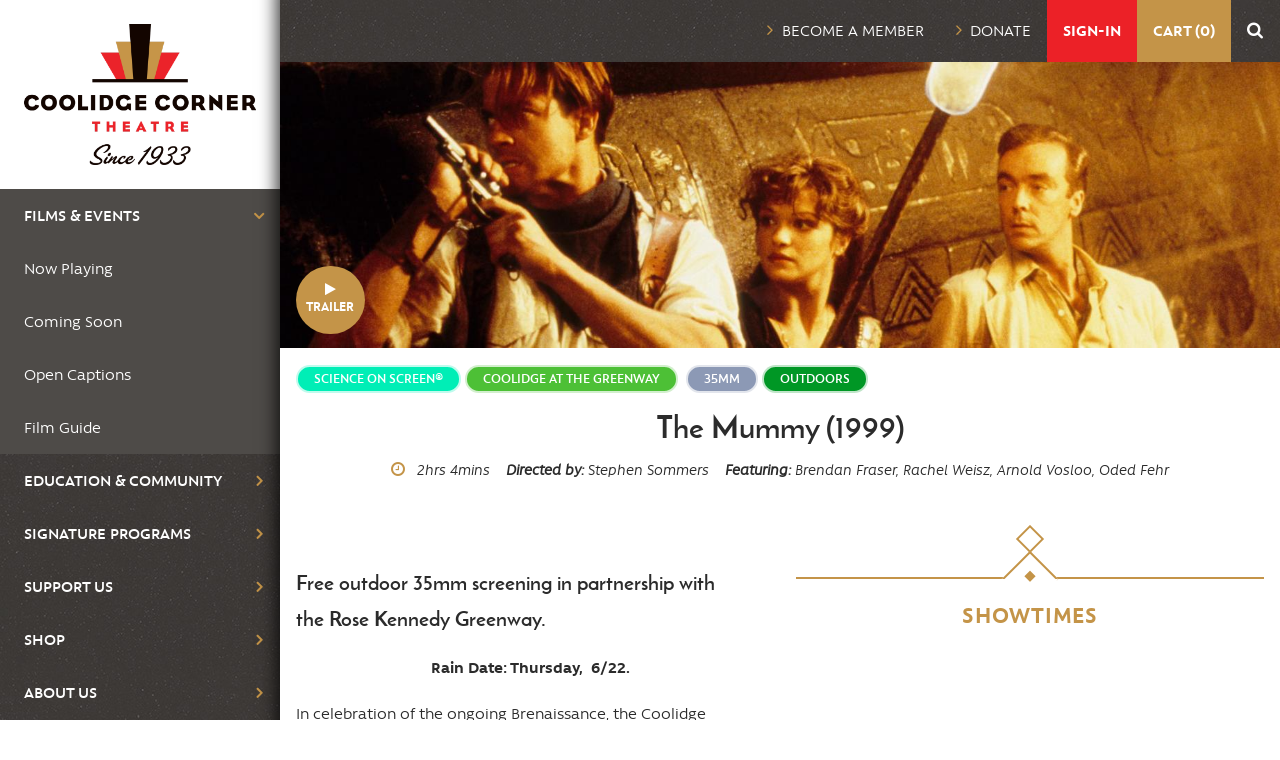

--- FILE ---
content_type: text/html; charset=UTF-8
request_url: https://coolidge.org/films/mummy-1999
body_size: 18949
content:
<!DOCTYPE html>
<html lang="en" dir="ltr" prefix="og: https://ogp.me/ns#">
  <head>
    <meta charset="utf-8" />
<script async src="https://www.googletagmanager.com/gtag/js?id=UA-1678300-1"></script>
<script>window.dataLayer = window.dataLayer || [];function gtag(){dataLayer.push(arguments)};gtag("js", new Date());gtag("set", "developer_id.dMDhkMT", true);gtag("config", "UA-1678300-1", {"groups":"default","anonymize_ip":true,"page_placeholder":"PLACEHOLDER_page_path","allow_ad_personalization_signals":false});</script>
<meta name="description" content="Free outdoor 35mm screening in partnership with the Rose Kennedy Greenway. Rain Date: Thursday,  6/22." />
<meta property="og:site_name" content="Coolidge Corner Theater" />
<meta property="og:type" content="video.movie" />
<meta property="og:url" content="https://coolidge.org/films/mummy-1999" />
<meta property="og:title" content="The Mummy (1999)" />
<meta property="og:description" content="Free outdoor 35mm screening in partnership with the Rose Kennedy Greenway. Rain Date: Thursday,  6/22." />
<meta property="og:image" content="https://coolidge.org/sites/default/files/featured_images/The%20Mummy%201999%201%20website.jpg" />
<meta name="Generator" content="Drupal 10 (https://www.drupal.org)" />
<meta name="MobileOptimized" content="width" />
<meta name="HandheldFriendly" content="true" />
<meta name="viewport" content="width=device-width, initial-scale=1.0" />
<link rel="icon" href="/themes/coolidge/favicon.ico" type="image/vnd.microsoft.icon" />
<link rel="canonical" href="https://coolidge.org/films/mummy-1999" />
<link rel="shortlink" href="https://coolidge.org/node/39615" />

    <title>The Mummy (1999) | Coolidge Corner Theater</title>
    <link rel="stylesheet" media="all" href="/sites/default/files/css/css_mybC7FOQ4jEiDZJqJ7ytCpAPUwMY5rG0N5QDTjgThQs.css?delta=0&amp;language=en&amp;theme=coolidge&amp;include=[base64]" />
<link rel="stylesheet" media="all" href="/sites/default/files/css/css_Ha4JrE1lTGR7xi3QI-J1s-Cb5BGh9rR5pFZ0QEnq-kk.css?delta=1&amp;language=en&amp;theme=coolidge&amp;include=[base64]" />

    <link rel="stylesheet" href="/coolidge-styles/dynamic-css" type="text/css">
    
    <!-- Facebook Pixel Code -->
      <script>
        !function(f,b,e,v,n,t,s)
        {if(f.fbq)return;n=f.fbq=function(){n.callMethod?
        n.callMethod.apply(n,arguments):n.queue.push(arguments)};
        if(!f._fbq)f._fbq=n;n.push=n;n.loaded=!0;n.version='2.0';
        n.queue=[];t=b.createElement(e);t.async=!0;
        t.src=v;s=b.getElementsByTagName(e)[0];
        s.parentNode.insertBefore(t,s)}(window, document,'script',
        'https://connect.facebook.net/en_US/fbevents.js');
        fbq('init', '1905321769883615');
        fbq('track', 'PageView');
      </script>
      <noscript>
        <img height="1" width="1" style="display:none" 
            src="https://www.facebook.com/tr?id=1905321769883615&ev=PageView&noscript=1"/>
      </noscript>
    <!-- End Facebook Pixel Code -->
  </head>
  <body class="one-sidebar sidebar-first content-header page-node-type-film--the-mummy-(1999) path-node page-node-type-film">
        <a href="#main-content" class="visually-hidden focusable skip-link">
      Skip to main content
    </a>
    
      <div class="dialog-off-canvas-main-canvas" data-off-canvas-main-canvas>
    <div class="layout-container">

      <aside class="layout-sidebar-first" role="complementary">
      
      
        <div class="region region-sidebar-first">
    <div id="block-coolidge-branding" class="block block-system block-system-branding-block">
  
    
        <a href="/" rel="home" class="site-logo">
      <img src="/themes/coolidge/logo.png" alt="Home" />
    </a>
      </div>
<nav role="navigation" aria-labelledby="block-coolidge-main-menu-menu" id="block-coolidge-main-menu" class="block block-menu navigation menu--main">
            
  <h2 class="visually-hidden" id="block-coolidge-main-menu-menu">Main navigation</h2>
  

        
              <ul class="menu">
        <li class="menu-item menu-item mobilemenu-close"><a href="#"><i class="fa fa-times" aria-hidden="true"></i></a></li>
                    <li class="menu-item menu-item--expanded menu-item--active-trail">
        <a href="/" data-drupal-link-system-path="&lt;front&gt;">Films &amp; Events</a>
                                <ul class="menu">
                    <li class="menu-item">
        <a href="/showtimes" data-drupal-link-system-path="films-events/now-playing">Now Playing</a>
              </li>
                <li class="menu-item">
        <a href="/films-events/coming-soon" data-drupal-link-system-path="node/12618">Coming Soon</a>
              </li>
                <li class="menu-item">
        <a href="/films-events/open-captions" data-drupal-link-system-path="node/53666">Open Captions</a>
              </li>
                <li class="menu-item">
        <a href="/film-guide">Film Guide</a>
              </li>
        </ul>
  
              </li>
                <li class="menu-item menu-item--expanded">
        <a href="/void">Education &amp; Community</a>
                                <ul class="menu">
                    <li class="menu-item">
        <a href="/education-community/education-classes-seminars-and-discussions" data-drupal-link-system-path="node/346">Classes, Seminars &amp; Discussions</a>
              </li>
                <li class="menu-item">
        <a href="/events/open-screen" title="Boston Open Screen" data-drupal-link-system-path="node/1607">Boston Open Screen</a>
              </li>
                <li class="menu-item">
        <a href="/education-community/community-partnerships" data-drupal-link-system-path="node/347">Community Partnerships</a>
              </li>
                <li class="menu-item">
        <a href="/coolidge-classroom" data-drupal-link-system-path="node/58814">Coolidge Classroom</a>
              </li>
                <li class="menu-item">
        <a href="/education-community/donation-request-form" data-drupal-link-system-path="node/348">Donation Requests</a>
              </li>
        </ul>
  
              </li>
                <li class="menu-item menu-item--expanded">
        <a href="/void">Signature Programs</a>
                                <ul class="menu">
                    <li class="menu-item">
        <a href="/programs/big-screen-classics" data-drupal-link-system-path="node/1610">Big Screen Classics</a>
              </li>
                <li class="menu-item">
        <a href="/programs/box-office-babies" data-drupal-link-system-path="node/1611">Box Office Babies</a>
              </li>
                <li class="menu-item">
        <a href="/programs/cinema-70mm" data-drupal-link-system-path="node/10477">Cinema in 70mm</a>
              </li>
                <li class="menu-item">
        <a href="/programs/cinema-jukebox" data-drupal-link-system-path="node/1612">Cinema Jukebox®</a>
              </li>
                <li class="menu-item">
        <a href="/programs/cinema-masala" data-drupal-link-system-path="node/67208">Cinema Masala</a>
              </li>
                <li class="menu-item">
        <a href="/programs/coolidge-award" data-drupal-link-system-path="node/5038">Coolidge Award</a>
              </li>
                <li class="menu-item">
        <a href="/programs/after-midnite" data-drupal-link-system-path="node/341">Coolidge After Midnite</a>
              </li>
                <li class="menu-item">
        <a href="/programs/breakthrough-award" data-drupal-link-system-path="node/46693">Coolidge Breakthrough Artist Award</a>
              </li>
                <li class="menu-item">
        <a href="/programs/coolidge-education" data-drupal-link-system-path="node/1614">Coolidge Education</a>
              </li>
                <li class="menu-item">
        <a href="/programs/cult-classics" data-drupal-link-system-path="node/58425">Cult Classics</a>
              </li>
                <li class="menu-item">
        <a href="/programs/goethe-german-film" data-drupal-link-system-path="node/1616">Goethe German Film</a>
              </li>
                <li class="menu-item">
        <a href="/programs/icons" data-drupal-link-system-path="node/61677">Icons: Poitier</a>
              </li>
                <li class="menu-item">
        <a href="/programs/kids-shows" data-drupal-link-system-path="node/1617">Kids&#039; Shows</a>
              </li>
                <li class="menu-item">
        <a href="/programs/nt-live" data-drupal-link-system-path="node/342">NT Live</a>
              </li>
                <li class="menu-item">
        <a href="/programs/onstage-coolidge" data-drupal-link-system-path="node/1620">OnStage at the Coolidge</a>
              </li>
                <li class="menu-item">
        <a href="/programs/opposites-attract" data-drupal-link-system-path="node/70332">Opposites Attract</a>
              </li>
                <li class="menu-item">
        <a href="/programs/panorama" data-drupal-link-system-path="node/32703">Panorama</a>
              </li>
                <li class="menu-item">
        <a href="/programs/projections" data-drupal-link-system-path="node/46127">Projections</a>
              </li>
                <li class="menu-item">
        <a href="/programs/queering-screen" data-drupal-link-system-path="node/59842">Queering the Screen</a>
              </li>
                <li class="menu-item">
        <a href="/programs/rewind" data-drupal-link-system-path="node/1622">Rewind!</a>
              </li>
                <li class="menu-item">
        <a href="/programs/science-screen" data-drupal-link-system-path="node/1679">Science on Screen®</a>
              </li>
                <li class="menu-item">
        <a href="/programs/shakespeare-reimagined" data-drupal-link-system-path="node/40989">Shakespeare Reimagined</a>
              </li>
                <li class="menu-item">
        <a href="/programs/stage-screen" data-drupal-link-system-path="node/1680">Stage &amp; Screen</a>
              </li>
                <li class="menu-item">
        <a href="/programs/sounds-silents" data-drupal-link-system-path="node/1681">The Sounds of Silents®</a>
              </li>
        </ul>
  
              </li>
                <li class="menu-item menu-item--expanded">
        <a href="/void">Support Us</a>
                                <ul class="menu">
                    <li class="menu-item">
        <a href="/support-us/donate-0" data-drupal-link-system-path="node/57507">Donate</a>
              </li>
                <li class="menu-item">
        <a href="/support-us/membership" data-drupal-link-system-path="node/25467">Membership</a>
              </li>
                <li class="menu-item">
        <a href="/support-us/sponsorships" data-drupal-link-system-path="node/352">Sponsorships</a>
              </li>
                <li class="menu-item">
        <a href="/support-us/directors-circle" data-drupal-link-system-path="node/58262">Director&#039;s Circle</a>
              </li>
                <li class="menu-item">
        <a href="/support-us/film-forever-fund" data-drupal-link-system-path="node/58261">Film Forever Fund</a>
              </li>
                <li class="menu-item">
        <a href="/support-us/planned-giving" data-drupal-link-system-path="node/14150">Planned Giving</a>
              </li>
                <li class="menu-item">
        <a href="/support-us/fundraising-events" data-drupal-link-system-path="node/31164">Fundraising Events</a>
              </li>
                <li class="menu-item">
        <a href="/name-seat">Name a Seat!</a>
              </li>
        </ul>
  
              </li>
                <li class="menu-item menu-item--expanded">
        <a href="/void">Shop</a>
                                <ul class="menu">
                    <li class="menu-item">
        <a href="/shop" data-drupal-link-system-path="node/36787">Online Shop</a>
              </li>
                <li class="menu-item">
        <a href="/shop/gift-cards" data-drupal-link-system-path="node/363">Gift Cards</a>
              </li>
        </ul>
  
              </li>
                <li class="menu-item menu-item--expanded">
        <a href="/void">About Us</a>
                                <ul class="menu">
                    <li class="menu-item">
        <a href="/about-us/history-mission" data-drupal-link-system-path="node/353">History &amp; Mission</a>
              </li>
                <li class="menu-item">
        <a href="/about-us/annual-reports" data-drupal-link-system-path="node/1259">Annual Reports</a>
              </li>
                <li class="menu-item">
        <a href="/about-us/coolidge-award" data-drupal-link-system-path="node/3805">Coolidge Award</a>
              </li>
                <li class="menu-item">
        <a href="/about-us/newsletter" data-drupal-link-system-path="node/35501">Email Newsletters</a>
              </li>
                <li class="menu-item">
        <a href="/about-us/board-directors" data-drupal-link-system-path="node/355">Board of Directors</a>
              </li>
                <li class="menu-item">
        <a href="/about-us/staff" data-drupal-link-system-path="node/40397">Staff Members</a>
              </li>
                <li class="menu-item">
        <a href="/about-us/employment-opportunities" data-drupal-link-system-path="node/37860">Employment Opportunities</a>
              </li>
                <li class="menu-item">
        <a href="/about-us/news-media" data-drupal-link-system-path="about-us/news-media">News &amp; Media</a>
              </li>
                <li class="menu-item">
        <a href="/about-us/rental-inquiries" data-drupal-link-system-path="node/357">Rent the Coolidge</a>
              </li>
                <li class="menu-item">
        <a href="/about-us/policies" data-drupal-link-system-path="node/358">Policies</a>
              </li>
        </ul>
  
              </li>
                <li class="menu-item menu-item--expanded">
        <a href="/void">Plan Your Visit</a>
                                <ul class="menu">
                    <li class="menu-item">
        <a href="/plan-your-visit/ticket-prices" data-drupal-link-system-path="node/359">Hours &amp; Ticket Prices</a>
              </li>
                <li class="menu-item">
        <a href="/visit/directions-parking" data-drupal-link-system-path="node/361">Directions &amp; Parking</a>
              </li>
                <li class="menu-item">
        <a href="/visit/our-spaces" data-drupal-link-system-path="node/53322">Our Spaces</a>
              </li>
                <li class="menu-item">
        <a href="/visit/accessibility" data-drupal-link-system-path="node/12485">Accessibility</a>
              </li>
                <li class="menu-item">
        <a href="/code-conduct" data-drupal-link-system-path="node/67583">Code of Conduct</a>
              </li>
                <li class="menu-item">
        <a href="/visit/contact-us" data-drupal-link-system-path="node/364">Contact Us</a>
              </li>
        </ul>
  
              </li>
        </ul>
  


  </nav>
<div id="block-socialmedialinks" class="block block-block-content block-block-contentabecc89b-292a-405f-8ccb-39c446dfa64f block-socialmedialinks">
  
    
      <ul class="social-media__list">
      <li class="social-media__list--item"><a class="social-media__list--link" href="https://www.facebook.com/thecoolidge" title="Check out thecoolidge on facebook">
        <i class="fa fa-facebook" aria-hidden="true"></i></a>
      </li>
      <li class="social-media__list--item"><a class="social-media__list--link" href="https://twitter.com/thecoolidge" title="Check out thecoolidge on twitter">
        <i class="fa fa-twitter" aria-hidden="true"></i></a>
      </li>
      <li class="social-media__list--item"><a class="social-media__list--link" href="https://www.instagram.com/thecoolidge/" title="Check out thecoolidge on instagram">
        <i class="fa fa-instagram" aria-hidden="true"></i></a>
      </li>
      <li class="social-media__list--item"><a class="social-media__list--link" href=" https://www.youtube.com/thecoolidge?sub_confirmation=1" title="Check out thecoolidge on youtube">
        <i class="fa fa-youtube" aria-hidden="true"></i></a>
      </li>
    </ul>
  </div>


  </div>

    </aside>
  
  <main role="main">

    <header role="banner">
        <div class="region region-header">
    <div id="block-mobilemenu" class="block block-block-content block-block-contentaefa75e1-247a-4dbc-964d-d858058b2421 block--mobilemenu">
  
    
      <button class="mobilemenu-toggle"><i class="fa fa-bars" aria-hidden="true"></i>Menu</button>
  </div>
<nav role="navigation" aria-labelledby="block-utilitynavigation-menu" id="block-utilitynavigation" class="block block-menu navigation menu--utility-navigation">
            
  <h2 class="visually-hidden" id="block-utilitynavigation-menu">Utility Navigation</h2>
  

        
              <ul class="menu">
                    <li class="menu-item">
        <a href="/support-us/membership" data-drupal-link-system-path="node/25467">Become a Member</a>
              </li>
                <li class="menu-item">
        <a href="/support-us/donate-0" data-drupal-link-system-path="node/57507">Donate</a>
              </li>
        </ul>
  


  </nav>
<div id="block-agilecartandsignin" class="block block-block-content block-block-contenta95f57e6-11d9-4028-97a5-df38f30af6b5 block-agile-cart-and-sign-in">
  
    
      
            <div class="clearfix text-formatted field field--name-body field--type-text-with-summary field--label-hidden field__item"><div class="agile-widget-signin">&nbsp;</div>
<div class="agile-widget-cart">&nbsp;</div>
</div>
      
  </div>
<div class="search-block-form block block-search container-inline" data-drupal-selector="search-block-form" id="block-coolidge-search" role="search">
  
    
      <form action="/search/node" method="get" id="search-block-form" accept-charset="UTF-8" class="form form-search-block-form">
  <div class="js-form-item form-item js-form-type-search form-type-search js-form-item-keys form-item-keys form-no-label">
      <label for="edit-keys" class="visually-hidden">Search</label>
        <input title="Enter the terms you wish to search for." data-drupal-selector="edit-keys" type="search" id="edit-keys" name="keys" value="" size="15" maxlength="128" class="form-search" />

        </div>
<div data-drupal-selector="edit-actions" class="form-actions js-form-wrapper form-wrapper -" id="edit-actions"><input data-drupal-selector="edit-submit" type="submit" id="edit-submit" value="Search" class="button js-form-submit form-submit" />
</div>

</form>

  </div>
<div id="block-searchtoggle" class="block block-block-content block-block-content366d2d6c-f23a-4829-a177-b6c4a669cdbf block-search-toggle">
  
    
      <button class="js-search-toggle-button search-toggle-button"><i class="fa fa-search" aria-hidden="true"></i><i class="fa fa-times" aria-hidden="true"></i></button>
  </div>

  </div>

    </header>

    

    

    

    <a id="main-content" tabindex="-1"></a>
    <div class="layout-content">

                <div class="region region-content-header">
    <div class="views-element-container block block-views block-views-blockemergency-announcement-block-1" id="block-views-block-emergency-announcement-block-1">
  
    
      <div class="emergency-announcement-block-1"><div class="view view-emergency-announcement view-id-emergency_announcement view-display-id-block_1 js-view-dom-id-00c5472ae0caa78a796b0547486d7a62c66403b38e46708f6116d2123cf9633f">
  
    
      
  
          </div>
</div>

  </div>
<div id="block-sitebranding" class="block block-system block-system-branding-block">
  
    
        <a href="/" title="Home" rel="home" class="site-logo">
      <img class="site-logo__image" src="/themes/coolidge/logo.png" alt="Home" />
    </a>
      </div>
<div data-drupal-messages-fallback class="hidden"></div>

  </div>

      
      
            <div class="region region-content">
    <div id="block-coolidge-content" class="block block-system block-system-main-block">
  
    
      


<article class="node node--type-film node--promoted node--view-mode-full">

  <header class="node__header">
    <div class="node__header--image">
      
  <div class="field field--name-field-featured-image field--type-image field--label-visually_hidden">
    <div class="field__label visually-hidden">Featured Image</div>
              <div class="field__item">    <picture>
                  <source srcset="/sites/default/files/styles/max_wide_narrow/public/featured_images/The%20Mummy%201999%201%20website.jpg?h=c7116bb7&amp;itok=3N3h1ukc 1x" media="(min-width: 120em)" type="image/jpeg" width="2560" height="730"/>
              <source srcset="/sites/default/files/styles/xxlarge_wide_narrow/public/featured_images/The%20Mummy%201999%201%20website.jpg?h=c7116bb7&amp;itok=-0LeAtiz 1x" media="(min-width: 100em)" type="image/jpeg" width="1920" height="548"/>
              <source srcset="/sites/default/files/styles/xlarge_wide_narrow/public/featured_images/The%20Mummy%201999%201%20website.jpg?h=c7116bb7&amp;itok=M8Fmr6D0 1x" media="(min-width: 90em)" type="image/jpeg" width="1600" height="456"/>
              <source srcset="/sites/default/files/styles/large_wide_narrow/public/featured_images/The%20Mummy%201999%201%20website.jpg?h=c7116bb7&amp;itok=aDsib_yV 1x" media="(min-width: 80em)" type="image/jpeg" width="1440" height="412"/>
              <source srcset="/sites/default/files/styles/medium_large_wide_narrow/public/featured_images/The%20Mummy%201999%201%20website.jpg?h=c7116bb7&amp;itok=098YGFeF 1x" media="(min-width: 60em)" type="image/jpeg" width="1280" height="366"/>
              <source srcset="/sites/default/files/styles/medium_wide_narrow/public/featured_images/The%20Mummy%201999%201%20website.jpg?h=c7116bb7&amp;itok=o-rxSpTf 1x" media="(min-width: 52.5em)" type="image/jpeg" width="960" height="274"/>
              <source srcset="/sites/default/files/styles/small_medium_wide_narrow/public/featured_images/The%20Mummy%201999%201%20website.jpg?h=c7116bb7&amp;itok=vmCKeFeg 1x" media="(min-width: 37.5em)" type="image/jpeg" width="840" height="240"/>
              <source srcset="/sites/default/files/styles/small_wide_narrow/public/featured_images/The%20Mummy%201999%201%20website.jpg?h=c7116bb7&amp;itok=xjJpHANu 1x" media="(min-width: 30em)" type="image/jpeg" width="600" height="170"/>
              <source srcset="/sites/default/files/styles/base_wide_narrow/public/featured_images/The%20Mummy%201999%201%20website.jpg?h=c7116bb7&amp;itok=hWv6j3-S 1x" media="(min-width: 20em)" type="image/jpeg" width="480" height="136"/>
                  <img loading="eager" width="1600" height="900" src="/sites/default/files/featured_images/The%20Mummy%201999%201%20website.jpg" alt="The Mummy (1999)" />

  </picture>

</div>
          </div>

              <button class="film-trailer--button js-film-trailer--button"><i class="fa fa-play" aria-hidden="true"></i>Trailer</button>
        
  <div class="field field--name-field-film-trailer field--type-video-embed-field field--label-visually_hidden">
    <div class="field__label visually-hidden">Trailer</div>
              <div class="field__item"><div class="video-embed-field-provider-youtube video-embed-field-responsive-video -"><iframe width="854" height="480" frameborder="0" allowfullscreen="allowfullscreen" src="https://www.youtube.com/embed/f7oKxlaUBac?autoplay=0&amp;start=0&amp;rel=0"></iframe>
</div>
</div>
          </div>

          </div>
    <div class="views-element-container related-programs-block-1"><div class="view view-related-programs view-id-related_programs view-display-id-block_1 js-view-dom-id-475f960592734e9656e4d041270fcf68ab3a5ece10379e3028cdabe21487c6bb">
  
    
      
      <div class="view-content">
      
  <div class="views-element-container program-taxonomy-link-block-1"><div class="view view-program-taxonomy-link view-id-program_taxonomy_link view-display-id-block_1 js-view-dom-id-2f3423d3d472e671131a1e96e203b72a941a90f33b53c4615041d4bc345554b7">
  
    
      
      <div class="view-content">
          <div class="views-row">

<a href="/programs/science-screen" class="film-program__link film-program__link--science-on-screen®">
  <span class="film-program__title">Science on Screen®</span>
  <span class="film-program__learn">Learn More</span>
</a>
</div>
    <div class="views-row">

<a href="/programs/coolidge-greenway" class="film-program__link film-program__link--coolidge-at-the-greenway">
  <span class="film-program__title">Coolidge at the Greenway</span>
  <span class="film-program__learn">Learn More</span>
</a>
</div>

    </div>
  
          </div>
</div>


    </div>
  
          </div>
</div>

    <div class="views-element-container related-programs-block-2"><div class="view view-related-programs view-id-related_programs view-display-id-block_2 js-view-dom-id-7affb8748c6d82621482abd0c357fe5b0b4697067dbdd5b5106c59dc3a9bbaa5">
  
    
      
      <div class="view-content">
      
  <div class="views-element-container film-event-type-link-block-2"><div class="view view-film-event-type-link view-id-film_event_type_link view-display-id-block_2 js-view-dom-id-eeb8aa3b7785a4c6d9d1a5c1b270facf7c950ebed2bca3a4d2f419ab99392c50">
  
    
      
      <div class="view-content">
          <div>

  <a href="/type/35mm-screenings" class="film-program__link film-type__link--35mm">
  <span class="film-program__title">35mm</span>
  <span class="film-program__learn">Learn More</span>
</a>
  </a>
</div>
    <div>

  <a href="/type/35mm-screenings" class="film-program__link film-type__link--outdoors">
  <span class="film-program__title">Outdoors</span>
  <span class="film-program__learn">Learn More</span>
</a>
  </a>
</div>

    </div>
  
          </div>
</div>


    </div>
  
          </div>
</div>

    
  </header>

  
    <h1 class="node__title">
      <span class="field field--name-title field--type-string field--label-hidden">The Mummy (1999)</span>

    </h1>
  
  <div class="views-element-container part-of-package-title-block-2"><div class="view view-part-of-package-title view-id-part_of_package_title view-display-id-block_2 js-view-dom-id-ceb22b0072e4ed797236bc9bb571b8abb4f218cfbf16d8886c621248f95b99b5">
  
    
      
  
          </div>
</div>


  <section class="node__meta">
    
  <div class="field field--name-field-film-runtime field--type-hms field--label-visually_hidden">
    <div class="field__label visually-hidden">Runtime</div>
              <div class="field__item"><span class="hms__hours">2hrs  </span>
<span class="hms__minutes">4mins  </span>

</div>
          </div>

    
  <div class="field field--name-field-film-director field--type-string field--label-inline">
    <div class="field__label">Directed by</div>
              <div class="field__item">Stephen Sommers</div>
          </div>

    

  <div class="field field--name-field-film-featuring field--type-string field--label-inline">
    <div class="field__label">Featuring</div>
          <div class="field__items">
              <div class="field__item">Brendan Fraser,
              </div>
          <div class="field__item">Rachel Weisz,
              </div>
          <div class="field__item">Arnold Vosloo,
              </div>
          <div class="field__item">Oded Fehr      </div>
              </div>
      </div>

    
  </section>

  <div class="node__content">
    <div class="now-playing-block-1">
      
<div class="title__treatment">
  <div class="title-jumplinks">
    <a class="title-jumplinks__link" href="#block-views-block-highlights-block-1">Film &amp; Events Highlights</a>
    <a class="title-jumplinks__link" href="#block-views-block-coming-soon-block-1">Coming Soon</a>
  </div>
  <div class="title__treatment--top"></div>
  <div class="title__treatment--bottom">
    <div class="title__treatment--spinner"></div>
  </div>
</div>
          <h3 class="page-title">Showtimes</h3>
              <div class="views-element-container showtime-tickets-block-3"><div class="opening-message view view-showtime-tickets view-id-showtime_tickets view-display-id-block_3 js-view-dom-id-bd34de93e583130be84cc9f073d3c86e4dabb19b6763a30ba84617bedfbdc9fd">
  
    
      
      <div class="view-empty">
      <div class="view view-film-opening-date view-id-film_opening_date view-display-id-block_1 js-view-dom-id-5b4fb9a3922a0130f596ac20567d407048e4d56b697aea219f4b8dc3e7d3421d">
  
    
      
  
          </div>

    </div>
  
          </div>
</div>

      <div id="load-more"><a href="#">Showtimes</a></div>
      <div class="views-element-container ticket-legend-block-1"><div class="view view-ticket-legend view-id-ticket_legend view-display-id-block_1 js-view-dom-id-5535d57596350cd2c51fd30601c21216bd89b60f20e821604627e9805cb804e6">
  
    
      
  
          </div>
</div>


      <div class="views-element-container package-buy-link-block-1"><div class="package-buy-link view view-package-buy-link view-id-package_buy_link view-display-id-block_1 js-view-dom-id-abf7f1fe6460f9993963938df3e1ec30cf52d6ce6a44246052b45d16e82ca38b">
  
    
      
  
          </div>
</div>

    </div>
    
  <div class="clearfix text-formatted field field--name-body field--type-text-with-summary field--label-visually_hidden">
    <div class="field__label visually-hidden">Body</div>
              <div class="field__item"><p class="lead">Free outdoor 35mm screening in partnership with the&nbsp;Rose Kennedy Greenway.</p>

<p><span class="cite">Rain Date: Thursday, &nbsp;6/22.</span></p>

<p><span><span><span><span><span><span>In celebration of the ongoing Brenaissance, the Coolidge presents a special screening of this ‘90s action-blockbuster, co-starring newly minted Academy Award® winner Brendan Fraser alongside Rachel Weisz. Before the film, Brown University Archaeologist and Egyptologist Dr. Laurel Bestock will discuss her own excavation and archaeological field work in Egypt.</span></span></span></span></span></span></p>

<p><span><span><span><span><span><span>Deep in the Egyptian desert, adventurer Rick O’Connell (Fraser) is enlisted by librarian Evelyn (Weisz) and a motley archeological crew to conquer the curse of the living dead — the vengeful reincarnation of the Egyptian priest Imhotep (Arnold Vosloo). Combining the thrills of a rousing adventure with the suspense of the legendary 1932 horror classic, </span></span></span></span></span></span><span><span><span><span><em><span>The Mummy</span></em></span></span></span></span><span><span><span><span><span><span> is a&nbsp; true nonstop action epic, filled with dazzling (if dated) visual effects, top-notch acting and superb storytelling.&nbsp;</span></span></span></span></span></span></p>

<h3><span><span><span><strong><span><span>About the Speaker</span></span></strong></span></span></span></h3>

<p><span><span><span><span><span><span><span>Laurel Bestock is an Associate Professor of Archaeology and Egyptology at Brown University. She received her PhD in Egyptian Archaeology and Art from the Institute of Fine Arts, New York University. She directs excavations in Egypt at the site of Abydos, where she investigates early kingship. In Sudan, she co-directs excavations at the Egyptian fortress of Uronarti, seeking to understand lifestyles and cultural interactions in a colonial outpost from nearly 4000 years ago. Bestock's recent book, Violence and Power in Ancient Egypt: Images and Ideology before the New Kingdom, examined the making of pictures of violence as a tactic of power in the early Egyptian state. </span></span></span></span></span></span></span></p>

<p><span class="cite">Screenings will take place at sunset at the Greenway's Wharf District Park (located between Milk Street and Atlantic Avenue in Boston).</span></p>

<p>&nbsp;</p>
</div>
          </div>

  </div>

  <footer class="node__footer">
    
    
  </footer>

  

</article>

  </div>

<div class="views-element-container block block-views block- block-views-blocksponsors-block-1" id="block-views-block-sponsors-block-1">
  
      
<h3 class="section__title">
  <span class="line"></span>
  <span class="wrap">
  <span class="arrow-left"></span>
  Presenting Sponsors
  <span class="arrow-right"></span>
  </span>
</h3>
    
      <div class="sponsors-block-1"><div class="view view-sponsors view-id-sponsors view-display-id-block_1 js-view-dom-id-d86422a0c1ec1cb4cebc2c4e1315b5d88e8364ee53593c31c896000627cd0589">
  
    
      
      <div class="view-content">
          <div class="views-row">

<a class="sponsor__link" href="https://sloan.org/" rel="nofollow">
  <img class="sponsor__logo" src="/sites/default/files/styles/max_325x325/public/sponsor_logo/APSF-horizontal-color.png?itok=l0GXo3le" alt="Alfred P. Sloan Foundation" />
</a>
</div>
    <div class="views-row">

<a class="sponsor__link" href="http://www.blsi.com/" rel="nofollow">
  <img class="sponsor__logo" src="/sites/default/files/styles/max_325x325/public/sponsor_logo/BLS%20Square.png?itok=5_9mha6M" alt="Boston Light &amp;amp; Sound" />
</a>
</div>

    </div>
  
          </div>
</div>

  </div>


<div class="views-element-container block block-views block- block-views-blocknow-playing-block-3" id="block-views-block-now-playing-block-3">
  
      
<h3 class="section__title">
  <span class="line"></span>
  <span class="wrap">
  <span class="arrow-left"></span>
  This Week
  <span class="arrow-right"></span>
  </span>
</h3>
    
      <div class="now-playing-block-3">
<div class="film-slideshow view view-now-playing view-id-now_playing view-display-id-block_3 js-view-dom-id-b8b2fa0a6a2b6332aaaec36c76748e79ba67bf6d9048f693b2e3b5bacca9dd42">
  
    
  
    
      <div class="view-content">
      



<li>
  <div class="film-card film-card__narrow">
    <div class="film-card__inner">
      <div class="views-element-container card-view-block-1">
        
  

     
  

  
<div class="film-card__image-wrapper">
  <div class="film-card__image">
    <a class="film-card__link" title="Marty Supreme (Digital)" href="/films/marty-supreme-digital">
                  <picture>
                  <source srcset="/sites/default/files/styles/max/public/featured_images/02.15.03.08_1.1.3.jpg?h=1efe789e&amp;itok=hHaOlhZ7 1x" media="(min-width: 120em)" type="image/jpeg" width="2560" height="1440"/>
              <source srcset="/sites/default/files/styles/xxlarge_wide/public/featured_images/02.15.03.08_1.1.3.jpg?h=1efe789e&amp;itok=HbAA1p3H 1x" media="(min-width: 100em)" type="image/jpeg" width="1920" height="1080"/>
              <source srcset="/sites/default/files/styles/xlarge/public/featured_images/02.15.03.08_1.1.3.jpg?h=1efe789e&amp;itok=tiv1DKZX 1x" media="(min-width: 90em)" type="image/jpeg" width="1600" height="900"/>
              <source srcset="/sites/default/files/styles/large/public/featured_images/02.15.03.08_1.1.3.jpg?h=1efe789e&amp;itok=BvajgzZr 1x" media="(min-width: 80em)" type="image/jpeg" width="1440" height="810"/>
              <source srcset="/sites/default/files/styles/medium_large/public/featured_images/02.15.03.08_1.1.3.jpg?h=1efe789e&amp;itok=qXIWp4VT 1x" media="(min-width: 60em)" type="image/jpeg" width="1280" height="720"/>
              <source srcset="/sites/default/files/styles/medium/public/featured_images/02.15.03.08_1.1.3.jpg?h=1efe789e&amp;itok=6oe6i-d3 1x" media="(min-width: 52.5em)" type="image/jpeg" width="960" height="540"/>
              <source srcset="/sites/default/files/styles/small_medium/public/featured_images/02.15.03.08_1.1.3.jpg?h=1efe789e&amp;itok=mA6hch3K 1x" media="(min-width: 37.5em)" type="image/jpeg" width="840" height="472"/>
              <source srcset="/sites/default/files/styles/small/public/featured_images/02.15.03.08_1.1.3.jpg?h=1efe789e&amp;itok=FxDV9_sI 1x" media="(min-width: 30em)" type="image/jpeg" width="600" height="338"/>
              <source srcset="/sites/default/files/styles/base/public/featured_images/02.15.03.08_1.1.3.jpg?h=1efe789e&amp;itok=xA3gU7_k 1x" media="(min-width: 20em)" type="image/jpeg" width="480" height="270"/>
                  <img loading="eager" width="4096" height="1716" src="/sites/default/files/featured_images/02.15.03.08_1.1.3.jpg" alt="marty supreme" />

  </picture>


          </a>

    <div class="film-card__labels">
                    <div class="views-element-container program-taxonomy-link-block-1"></div>

      

                  
                            <div class="views-element-container film-event-type-link-block-2"><div class="view view-film-event-type-link view-id-film_event_type_link view-display-id-block_2 js-view-dom-id-c7f28cd77f0cdae1a1113f6d6baaf468a9b140c239771f05ce79de7fee36b6fa">
  
    
      
      <div class="view-content">
          <div>

  <a href="/type/new-releases" class="film-program__link film-type__link--new-release">
  <span class="film-program__title">New Release</span>
  <span class="film-program__learn">Learn More</span>
</a>
  </a>
</div>

    </div>
  
          </div>
</div>

          </div>
  </div>
</div>
<div class="film-card__detail-wrapper">
  <div class="film-card__detail">
        <div class="film-card__title">
      <h2><a class="film-card__link" title="Marty Supreme (Digital)" href="/films/marty-supreme-digital">Marty Supreme (Digital)</a></h2>
      <div class="views-element-container part-of-package-title-block-1"><div class="view view-part-of-package-title view-id-part_of_package_title view-display-id-block_1 js-view-dom-id-3e69b7bdc68244e04b9003de13e9848bcebb0d355c4c7c809dd03c79935e4362">
  
    
      
  
          </div>
</div>

          </div>
            <div class="film-card__excerpt"><p>Dream Big.&nbsp;</p></div>
  </div>
      <a href="/films/marty-supreme-digital" class="button button--teal button--rounded">Showtimes</a>
    </div>


  
</div>

    </div>
  </div>
</li>


<li>
  <div class="film-card film-card__narrow">
    <div class="film-card__inner">
      <div class="views-element-container card-view-block-1">
        
  

     
  

  
<div class="film-card__image-wrapper">
  <div class="film-card__image">
    <a class="film-card__link" title="No Other Choice" href="/films/no-other-choice">
                  <picture>
                  <source srcset="/sites/default/files/styles/max/public/featured_images/MV5BZGY2NDBjNjYtYWVjNi00OTAwLWE5YzAtN2M3YjkyMzNkYzQ1XkEyXkFqcGdeQWFkcmllY2xh._V1_.jpg?h=9cb9474f&amp;itok=LBFxQHBB 1x" media="(min-width: 120em)" type="image/jpeg" width="2560" height="1440"/>
              <source srcset="/sites/default/files/styles/xxlarge_wide/public/featured_images/MV5BZGY2NDBjNjYtYWVjNi00OTAwLWE5YzAtN2M3YjkyMzNkYzQ1XkEyXkFqcGdeQWFkcmllY2xh._V1_.jpg?h=9cb9474f&amp;itok=W8viMXc9 1x" media="(min-width: 100em)" type="image/jpeg" width="1920" height="1080"/>
              <source srcset="/sites/default/files/styles/xlarge/public/featured_images/MV5BZGY2NDBjNjYtYWVjNi00OTAwLWE5YzAtN2M3YjkyMzNkYzQ1XkEyXkFqcGdeQWFkcmllY2xh._V1_.jpg?h=9cb9474f&amp;itok=9uXdgQjV 1x" media="(min-width: 90em)" type="image/jpeg" width="1600" height="900"/>
              <source srcset="/sites/default/files/styles/large/public/featured_images/MV5BZGY2NDBjNjYtYWVjNi00OTAwLWE5YzAtN2M3YjkyMzNkYzQ1XkEyXkFqcGdeQWFkcmllY2xh._V1_.jpg?h=9cb9474f&amp;itok=2YlTCbJn 1x" media="(min-width: 80em)" type="image/jpeg" width="1440" height="810"/>
              <source srcset="/sites/default/files/styles/medium_large/public/featured_images/MV5BZGY2NDBjNjYtYWVjNi00OTAwLWE5YzAtN2M3YjkyMzNkYzQ1XkEyXkFqcGdeQWFkcmllY2xh._V1_.jpg?h=9cb9474f&amp;itok=rNq3Xr0g 1x" media="(min-width: 60em)" type="image/jpeg" width="1280" height="720"/>
              <source srcset="/sites/default/files/styles/medium/public/featured_images/MV5BZGY2NDBjNjYtYWVjNi00OTAwLWE5YzAtN2M3YjkyMzNkYzQ1XkEyXkFqcGdeQWFkcmllY2xh._V1_.jpg?h=9cb9474f&amp;itok=7tDkApXi 1x" media="(min-width: 52.5em)" type="image/jpeg" width="960" height="540"/>
              <source srcset="/sites/default/files/styles/small_medium/public/featured_images/MV5BZGY2NDBjNjYtYWVjNi00OTAwLWE5YzAtN2M3YjkyMzNkYzQ1XkEyXkFqcGdeQWFkcmllY2xh._V1_.jpg?h=9cb9474f&amp;itok=-kUmguHX 1x" media="(min-width: 37.5em)" type="image/jpeg" width="840" height="472"/>
              <source srcset="/sites/default/files/styles/small/public/featured_images/MV5BZGY2NDBjNjYtYWVjNi00OTAwLWE5YzAtN2M3YjkyMzNkYzQ1XkEyXkFqcGdeQWFkcmllY2xh._V1_.jpg?h=9cb9474f&amp;itok=MCeXH_eG 1x" media="(min-width: 30em)" type="image/jpeg" width="600" height="338"/>
              <source srcset="/sites/default/files/styles/base/public/featured_images/MV5BZGY2NDBjNjYtYWVjNi00OTAwLWE5YzAtN2M3YjkyMzNkYzQ1XkEyXkFqcGdeQWFkcmllY2xh._V1_.jpg?h=9cb9474f&amp;itok=5LiS2s-S 1x" media="(min-width: 20em)" type="image/jpeg" width="480" height="270"/>
                  <img loading="eager" width="2721" height="1530" src="/sites/default/files/featured_images/MV5BZGY2NDBjNjYtYWVjNi00OTAwLWE5YzAtN2M3YjkyMzNkYzQ1XkEyXkFqcGdeQWFkcmllY2xh._V1_.jpg" alt="no other choice" />

  </picture>


          </a>

    <div class="film-card__labels">
                    <div class="views-element-container program-taxonomy-link-block-1"></div>

      

                  
                            <div class="views-element-container film-event-type-link-block-2"><div class="view view-film-event-type-link view-id-film_event_type_link view-display-id-block_2 js-view-dom-id-ece58bd4f24b0703f7047f136349d0bed397066e8e8f8fbb9d02d0db1fdf0fc3">
  
    
      
      <div class="view-content">
          <div>

  <a href="/type/new-releases" class="film-program__link film-type__link--new-release">
  <span class="film-program__title">New Release</span>
  <span class="film-program__learn">Learn More</span>
</a>
  </a>
</div>

    </div>
  
          </div>
</div>

          </div>
  </div>
</div>
<div class="film-card__detail-wrapper">
  <div class="film-card__detail">
        <div class="film-card__title">
      <h2><a class="film-card__link" title="No Other Choice" href="/films/no-other-choice">No Other Choice</a></h2>
      <div class="views-element-container part-of-package-title-block-1"><div class="view view-part-of-package-title view-id-part_of_package_title view-display-id-block_1 js-view-dom-id-cd82f30996d233db01f0a0eee09b1d19af41923d8b22d6963573348b58273256">
  
    
      
  
          </div>
</div>

          </div>
            <div class="film-card__excerpt"><p>The new film from director Park Chan-wook (<em>Oldboy, Decision to Leave</em>) and based on Donald E. Westlake's novel <em>The Ax</em>.&nbsp;</p></div>
  </div>
      <a href="/films/no-other-choice" class="button button--teal button--rounded">Showtimes</a>
    </div>


  
</div>

    </div>
  </div>
</li>


<li>
  <div class="film-card film-card__narrow">
    <div class="film-card__inner">
      <div class="views-element-container card-view-block-1">
        
  

     
  

  
<div class="film-card__image-wrapper">
  <div class="film-card__image">
    <a class="film-card__link" title="The Testament of Ann Lee in 70mm" href="/films/testament-ann-lee-70mm">
                  <picture>
                  <source srcset="/sites/default/files/styles/max/public/featured_images/TTAL_SG_00001_v1.jpg?h=bd30d48e&amp;itok=oNp-Ugm6 1x" media="(min-width: 120em)" type="image/jpeg" width="2560" height="1440"/>
              <source srcset="/sites/default/files/styles/xxlarge_wide/public/featured_images/TTAL_SG_00001_v1.jpg?h=bd30d48e&amp;itok=rdl5DjEF 1x" media="(min-width: 100em)" type="image/jpeg" width="1920" height="1080"/>
              <source srcset="/sites/default/files/styles/xlarge/public/featured_images/TTAL_SG_00001_v1.jpg?h=bd30d48e&amp;itok=nqQRNXxo 1x" media="(min-width: 90em)" type="image/jpeg" width="1600" height="900"/>
              <source srcset="/sites/default/files/styles/large/public/featured_images/TTAL_SG_00001_v1.jpg?h=bd30d48e&amp;itok=Ej6mpdb8 1x" media="(min-width: 80em)" type="image/jpeg" width="1440" height="810"/>
              <source srcset="/sites/default/files/styles/medium_large/public/featured_images/TTAL_SG_00001_v1.jpg?h=bd30d48e&amp;itok=08DF8Jos 1x" media="(min-width: 60em)" type="image/jpeg" width="1280" height="720"/>
              <source srcset="/sites/default/files/styles/medium/public/featured_images/TTAL_SG_00001_v1.jpg?h=bd30d48e&amp;itok=BuHHq12K 1x" media="(min-width: 52.5em)" type="image/jpeg" width="960" height="540"/>
              <source srcset="/sites/default/files/styles/small_medium/public/featured_images/TTAL_SG_00001_v1.jpg?h=bd30d48e&amp;itok=KR-sdfbW 1x" media="(min-width: 37.5em)" type="image/jpeg" width="840" height="472"/>
              <source srcset="/sites/default/files/styles/small/public/featured_images/TTAL_SG_00001_v1.jpg?h=bd30d48e&amp;itok=5j9ZQFjQ 1x" media="(min-width: 30em)" type="image/jpeg" width="600" height="338"/>
              <source srcset="/sites/default/files/styles/base/public/featured_images/TTAL_SG_00001_v1.jpg?h=bd30d48e&amp;itok=lxTexhCo 1x" media="(min-width: 20em)" type="image/jpeg" width="480" height="270"/>
                  <img loading="eager" width="3000" height="1257" src="/sites/default/files/featured_images/TTAL_SG_00001_v1.jpg" alt="testament of ann lee" />

  </picture>


          </a>

    <div class="film-card__labels">
                    <div class="views-element-container program-taxonomy-link-block-1"><div class="view view-program-taxonomy-link view-id-program_taxonomy_link view-display-id-block_1 js-view-dom-id-6bf35fece109b3fedf55b46a078769ceef51c7ddea3a1f738f83e8b6e60911c4">
  
    
      
      <div class="view-content">
          <div class="views-row">

<a href="/programs/cinema-70mm" class="film-program__link film-program__link--cinema-in-70mm">
  <span class="film-program__title">Cinema in 70mm</span>
  <span class="film-program__learn">Learn More</span>
</a>
</div>

    </div>
  
          </div>
</div>

      

                  
                            <div class="views-element-container film-event-type-link-block-2"><div class="view view-film-event-type-link view-id-film_event_type_link view-display-id-block_2 js-view-dom-id-19804ad32ba44373a9d2e78182dbb7340f9f55a21a83692a50f93e7315d7be0e">
  
    
      
      <div class="view-content">
          <div>

  <a href="/type/new-releases" class="film-program__link film-type__link--new-release">
  <span class="film-program__title">New Release</span>
  <span class="film-program__learn">Learn More</span>
</a>
  </a>
</div>
    <div>

  <a href="/type/new-releases" class="film-program__link film-type__link--spotlight-on-women">
  <span class="film-program__title">Spotlight on Women</span>
  <span class="film-program__learn">Learn More</span>
</a>
  </a>
</div>

    </div>
  
          </div>
</div>

          </div>
  </div>
</div>
<div class="film-card__detail-wrapper">
  <div class="film-card__detail">
        <div class="film-card__title">
      <h2><a class="film-card__link" title="The Testament of Ann Lee in 70mm" href="/films/testament-ann-lee-70mm">The Testament of Ann Lee in 70mm</a></h2>
      <div class="views-element-container part-of-package-title-block-1"><div class="view view-part-of-package-title view-id-part_of_package_title view-display-id-block_1 js-view-dom-id-dde8f1b7586923704aaceee178ef6b86bb9c641d2c35066c50b2dd21c53db477">
  
    
      
      <div class="view-content">
          <div class="views-row">
Part of&nbsp;<a title="Link to the Seminar: The Testament of Ann Lee package this film is part of. Will open in the same window." href="/package/seminar-testament-ann-lee">Seminar: The Testament of Ann Lee</a>
</div>

    </div>
  
          </div>
</div>

          </div>
            <div class="film-card__excerpt"><p>From filmmaker Mona Fastvold (<em>The Brutalist</em>) comes the extraordinary true legend of Ann Lee, starring Academy Award nominee Amanda Seyfried.&nbsp;</p></div>
  </div>
      <a href="/films/testament-ann-lee-70mm" class="button button--teal button--rounded">Showtimes</a>
    </div>


  
</div>

    </div>
  </div>
</li>


<li>
  <div class="film-card film-card__narrow">
    <div class="film-card__inner">
      <div class="views-element-container card-view-block-1">
        
  

     
  

  
<div class="film-card__image-wrapper">
  <div class="film-card__image">
    <a class="film-card__link" title="The Chronology of Water" href="/films/chronology-water">
                  <picture>
                  <source srcset="/sites/default/files/styles/max/public/featured_images/Imogen-Poots-as-Lidia-in-THE-CHRONOLOGY-OF-WATER.png?h=6a9f7213&amp;itok=NaYQZxKF 1x" media="(min-width: 120em)" type="image/png" width="2560" height="1440"/>
              <source srcset="/sites/default/files/styles/xxlarge_wide/public/featured_images/Imogen-Poots-as-Lidia-in-THE-CHRONOLOGY-OF-WATER.png?h=6a9f7213&amp;itok=EmndJTxe 1x" media="(min-width: 100em)" type="image/png" width="1920" height="1080"/>
              <source srcset="/sites/default/files/styles/xlarge/public/featured_images/Imogen-Poots-as-Lidia-in-THE-CHRONOLOGY-OF-WATER.png?h=6a9f7213&amp;itok=kLQOdpFm 1x" media="(min-width: 90em)" type="image/png" width="1600" height="900"/>
              <source srcset="/sites/default/files/styles/large/public/featured_images/Imogen-Poots-as-Lidia-in-THE-CHRONOLOGY-OF-WATER.png?h=6a9f7213&amp;itok=8RURDc1Q 1x" media="(min-width: 80em)" type="image/png" width="1440" height="810"/>
              <source srcset="/sites/default/files/styles/medium_large/public/featured_images/Imogen-Poots-as-Lidia-in-THE-CHRONOLOGY-OF-WATER.png?h=6a9f7213&amp;itok=ySkQkDIm 1x" media="(min-width: 60em)" type="image/png" width="1280" height="720"/>
              <source srcset="/sites/default/files/styles/medium/public/featured_images/Imogen-Poots-as-Lidia-in-THE-CHRONOLOGY-OF-WATER.png?h=6a9f7213&amp;itok=aOWhJ0IY 1x" media="(min-width: 52.5em)" type="image/png" width="960" height="540"/>
              <source srcset="/sites/default/files/styles/small_medium/public/featured_images/Imogen-Poots-as-Lidia-in-THE-CHRONOLOGY-OF-WATER.png?h=6a9f7213&amp;itok=Okl3S6l7 1x" media="(min-width: 37.5em)" type="image/png" width="840" height="472"/>
              <source srcset="/sites/default/files/styles/small/public/featured_images/Imogen-Poots-as-Lidia-in-THE-CHRONOLOGY-OF-WATER.png?h=6a9f7213&amp;itok=yI6lFmQR 1x" media="(min-width: 30em)" type="image/png" width="600" height="338"/>
              <source srcset="/sites/default/files/styles/base/public/featured_images/Imogen-Poots-as-Lidia-in-THE-CHRONOLOGY-OF-WATER.png?h=6a9f7213&amp;itok=pQoU5lNN 1x" media="(min-width: 20em)" type="image/png" width="480" height="270"/>
                  <img loading="eager" width="4200" height="2539" src="/sites/default/files/featured_images/Imogen-Poots-as-Lidia-in-THE-CHRONOLOGY-OF-WATER.png" alt="hte chronology of water" />

  </picture>


          </a>

    <div class="film-card__labels">
                    <div class="views-element-container program-taxonomy-link-block-1"></div>

      

                  
                            <div class="views-element-container film-event-type-link-block-2"><div class="view view-film-event-type-link view-id-film_event_type_link view-display-id-block_2 js-view-dom-id-0af9b0f94685708cc9a7e1eac3ff92ae18ad61231133673f1394b21781463d35">
  
    
      
      <div class="view-content">
          <div>

  <a href="/type/spotlight-women" class="film-program__link film-type__link--new-release">
  <span class="film-program__title">New Release</span>
  <span class="film-program__learn">Learn More</span>
</a>
  </a>
</div>
    <div>

  <a href="/type/spotlight-women" class="film-program__link film-type__link--spotlight-on-women">
  <span class="film-program__title">Spotlight on Women</span>
  <span class="film-program__learn">Learn More</span>
</a>
  </a>
</div>

    </div>
  
          </div>
</div>

          </div>
  </div>
</div>
<div class="film-card__detail-wrapper">
  <div class="film-card__detail">
        <div class="film-card__title">
      <h2><a class="film-card__link" title="The Chronology of Water" href="/films/chronology-water">The Chronology of Water</a></h2>
      <div class="views-element-container part-of-package-title-block-1"><div class="view view-part-of-package-title view-id-part_of_package_title view-display-id-block_1 js-view-dom-id-bfc00ac779df10fee7d289acf45a6cf4867955ebc5d009ccd4517e8c28179d79">
  
    
      
  
          </div>
</div>

          </div>
            <div class="film-card__excerpt"><p>A raw and unflinching portrait of survival, sexuality, and self-invention, marking the directorial debut of Kristen Stewart</p></div>
  </div>
      <a href="/films/chronology-water" class="button button--teal button--rounded">Showtimes</a>
    </div>


  
</div>

    </div>
  </div>
</li>


<li>
  <div class="film-card film-card__narrow">
    <div class="film-card__inner">
      <div class="views-element-container card-view-block-1">
        
  

     
  

  
<div class="film-card__image-wrapper">
  <div class="film-card__image">
    <a class="film-card__link" title="Hamnet" href="/films/hamnet">
                  <picture>
                  <source srcset="/sites/default/files/styles/max/public/featured_images/4238_D045_00238_R.jpg?h=34ad6202&amp;itok=pYH1YV7x 1x" media="(min-width: 120em)" type="image/jpeg" width="2560" height="1440"/>
              <source srcset="/sites/default/files/styles/xxlarge_wide/public/featured_images/4238_D045_00238_R.jpg?h=34ad6202&amp;itok=QETrnBA2 1x" media="(min-width: 100em)" type="image/jpeg" width="1920" height="1080"/>
              <source srcset="/sites/default/files/styles/xlarge/public/featured_images/4238_D045_00238_R.jpg?h=34ad6202&amp;itok=ZMXIeFf7 1x" media="(min-width: 90em)" type="image/jpeg" width="1600" height="900"/>
              <source srcset="/sites/default/files/styles/large/public/featured_images/4238_D045_00238_R.jpg?h=34ad6202&amp;itok=gPBzIwXw 1x" media="(min-width: 80em)" type="image/jpeg" width="1440" height="810"/>
              <source srcset="/sites/default/files/styles/medium_large/public/featured_images/4238_D045_00238_R.jpg?h=34ad6202&amp;itok=cFrj7sAx 1x" media="(min-width: 60em)" type="image/jpeg" width="1280" height="720"/>
              <source srcset="/sites/default/files/styles/medium/public/featured_images/4238_D045_00238_R.jpg?h=34ad6202&amp;itok=NFwGGDE1 1x" media="(min-width: 52.5em)" type="image/jpeg" width="960" height="540"/>
              <source srcset="/sites/default/files/styles/small_medium/public/featured_images/4238_D045_00238_R.jpg?h=34ad6202&amp;itok=w-TyDgu9 1x" media="(min-width: 37.5em)" type="image/jpeg" width="840" height="472"/>
              <source srcset="/sites/default/files/styles/small/public/featured_images/4238_D045_00238_R.jpg?h=34ad6202&amp;itok=_LcdP49T 1x" media="(min-width: 30em)" type="image/jpeg" width="600" height="338"/>
              <source srcset="/sites/default/files/styles/base/public/featured_images/4238_D045_00238_R.jpg?h=34ad6202&amp;itok=xJMvp_9j 1x" media="(min-width: 20em)" type="image/jpeg" width="480" height="270"/>
                  <img loading="eager" width="4500" height="2990" src="/sites/default/files/featured_images/4238_D045_00238_R.jpg" alt="hamnet" />

  </picture>


          </a>

    <div class="film-card__labels">
                    <div class="views-element-container program-taxonomy-link-block-1"></div>

      

                  
                            <div class="views-element-container film-event-type-link-block-2"><div class="view view-film-event-type-link view-id-film_event_type_link view-display-id-block_2 js-view-dom-id-0c794e36ad09a087fe9e47c537c4cad82451cb726f71e9a1d39e1b9f42439008">
  
    
      
      <div class="view-content">
          <div>

  <a href="/type/new-releases" class="film-program__link film-type__link--new-release">
  <span class="film-program__title">New Release</span>
  <span class="film-program__learn">Learn More</span>
</a>
  </a>
</div>
    <div>

  <a href="/type/new-releases" class="film-program__link film-type__link--spotlight-on-women">
  <span class="film-program__title">Spotlight on Women</span>
  <span class="film-program__learn">Learn More</span>
</a>
  </a>
</div>

    </div>
  
          </div>
</div>

          </div>
  </div>
</div>
<div class="film-card__detail-wrapper">
  <div class="film-card__detail">
        <div class="film-card__title">
      <h2><a class="film-card__link" title="Hamnet" href="/films/hamnet">Hamnet</a></h2>
      <div class="views-element-container part-of-package-title-block-1"><div class="view view-part-of-package-title view-id-part_of_package_title view-display-id-block_1 js-view-dom-id-973f26e982384fe88842926b68103a1b39b05d1ea354f1c5f22936e64e987128">
  
    
      
  
          </div>
</div>

          </div>
            <div class="film-card__excerpt"><p>From Academy Award winning writer/director Chloé Zhao, starring Jessie Buckley, and Paul Mescal.&nbsp;</p></div>
  </div>
      <a href="/films/hamnet" class="button button--teal button--rounded">Showtimes</a>
    </div>


  
</div>

    </div>
  </div>
</li>


<li>
  <div class="film-card film-card__narrow">
    <div class="film-card__inner">
      <div class="views-element-container card-view-block-1">
        
  

     
  

  
<div class="film-card__image-wrapper">
  <div class="film-card__image">
    <a class="film-card__link" title="The Choral" href="/films/choral">
                  <picture>
                  <source srcset="/sites/default/files/styles/max/public/featured_images/1_9.jpg?h=ba0ee30d&amp;itok=OFS0ptyT 1x" media="(min-width: 120em)" type="image/jpeg" width="2560" height="1440"/>
              <source srcset="/sites/default/files/styles/xxlarge_wide/public/featured_images/1_9.jpg?h=ba0ee30d&amp;itok=8i5OHsNp 1x" media="(min-width: 100em)" type="image/jpeg" width="1920" height="1080"/>
              <source srcset="/sites/default/files/styles/xlarge/public/featured_images/1_9.jpg?h=ba0ee30d&amp;itok=LkGFH-ZM 1x" media="(min-width: 90em)" type="image/jpeg" width="1600" height="900"/>
              <source srcset="/sites/default/files/styles/large/public/featured_images/1_9.jpg?h=ba0ee30d&amp;itok=sWLy_diN 1x" media="(min-width: 80em)" type="image/jpeg" width="1440" height="810"/>
              <source srcset="/sites/default/files/styles/medium_large/public/featured_images/1_9.jpg?h=ba0ee30d&amp;itok=R1uIHjb3 1x" media="(min-width: 60em)" type="image/jpeg" width="1280" height="720"/>
              <source srcset="/sites/default/files/styles/medium/public/featured_images/1_9.jpg?h=ba0ee30d&amp;itok=j7ERij92 1x" media="(min-width: 52.5em)" type="image/jpeg" width="960" height="540"/>
              <source srcset="/sites/default/files/styles/small_medium/public/featured_images/1_9.jpg?h=ba0ee30d&amp;itok=Po_8l5Rq 1x" media="(min-width: 37.5em)" type="image/jpeg" width="840" height="472"/>
              <source srcset="/sites/default/files/styles/small/public/featured_images/1_9.jpg?h=ba0ee30d&amp;itok=5MaoT33D 1x" media="(min-width: 30em)" type="image/jpeg" width="600" height="338"/>
              <source srcset="/sites/default/files/styles/base/public/featured_images/1_9.jpg?h=ba0ee30d&amp;itok=NN5s55uZ 1x" media="(min-width: 20em)" type="image/jpeg" width="480" height="270"/>
                  <img loading="eager" width="5000" height="3333" src="/sites/default/files/featured_images/1_9.jpg" alt="the choral" />

  </picture>


          </a>

    <div class="film-card__labels">
                    <div class="views-element-container program-taxonomy-link-block-1"></div>

      

                  
                            <div class="views-element-container film-event-type-link-block-2"><div class="view view-film-event-type-link view-id-film_event_type_link view-display-id-block_2 js-view-dom-id-0df691423a908746f093b645cbefbc784b12909b183749f832e8db49c0e2fd4f">
  
    
      
      <div class="view-content">
          <div>

  <a href="/type/new-releases" class="film-program__link film-type__link--new-release">
  <span class="film-program__title">New Release</span>
  <span class="film-program__learn">Learn More</span>
</a>
  </a>
</div>

    </div>
  
          </div>
</div>

          </div>
  </div>
</div>
<div class="film-card__detail-wrapper">
  <div class="film-card__detail">
        <div class="film-card__title">
      <h2><a class="film-card__link" title="The Choral" href="/films/choral">The Choral</a></h2>
      <div class="views-element-container part-of-package-title-block-1"><div class="view view-part-of-package-title view-id-part_of_package_title view-display-id-block_1 js-view-dom-id-98a30191c64391046f35586ff42eedf23255a2c7b5c881adc32c4fde1caeb164">
  
    
      
  
          </div>
</div>

          </div>
            <div class="film-card__excerpt"><p>The new film from Nicholas Hytner, starring Ralph Fiennes.&nbsp;</p></div>
  </div>
      <a href="/films/choral" class="button button--teal button--rounded">Showtimes</a>
    </div>


  
</div>

    </div>
  </div>
</li>


<li>
  <div class="film-card film-card__narrow">
    <div class="film-card__inner">
      <div class="views-element-container card-view-block-1">
        
  

     
  

  
<div class="film-card__image-wrapper">
  <div class="film-card__image">
    <a class="film-card__link" title="The Voice of Hind Rajab" href="/films/voice-hind-rajab">
                  <picture>
                  <source srcset="/sites/default/files/styles/max/public/featured_images/THE_VOICE_OF_HIND_RAJAB_slideshow.png?h=78c8ffb2&amp;itok=Ma4Rhx-D 1x" media="(min-width: 120em)" type="image/png" width="2560" height="1440"/>
              <source srcset="/sites/default/files/styles/xxlarge_wide/public/featured_images/THE_VOICE_OF_HIND_RAJAB_slideshow.png?h=78c8ffb2&amp;itok=sOU9671K 1x" media="(min-width: 100em)" type="image/png" width="1920" height="1080"/>
              <source srcset="/sites/default/files/styles/xlarge/public/featured_images/THE_VOICE_OF_HIND_RAJAB_slideshow.png?h=78c8ffb2&amp;itok=kyo5A0ZN 1x" media="(min-width: 90em)" type="image/png" width="1600" height="900"/>
              <source srcset="/sites/default/files/styles/large/public/featured_images/THE_VOICE_OF_HIND_RAJAB_slideshow.png?h=78c8ffb2&amp;itok=ld0gOhGm 1x" media="(min-width: 80em)" type="image/png" width="1440" height="810"/>
              <source srcset="/sites/default/files/styles/medium_large/public/featured_images/THE_VOICE_OF_HIND_RAJAB_slideshow.png?h=78c8ffb2&amp;itok=6gedv06n 1x" media="(min-width: 60em)" type="image/png" width="1280" height="720"/>
              <source srcset="/sites/default/files/styles/medium/public/featured_images/THE_VOICE_OF_HIND_RAJAB_slideshow.png?h=78c8ffb2&amp;itok=5NZZMzwC 1x" media="(min-width: 52.5em)" type="image/png" width="960" height="540"/>
              <source srcset="/sites/default/files/styles/small_medium/public/featured_images/THE_VOICE_OF_HIND_RAJAB_slideshow.png?h=78c8ffb2&amp;itok=cBWBdkIs 1x" media="(min-width: 37.5em)" type="image/png" width="840" height="472"/>
              <source srcset="/sites/default/files/styles/small/public/featured_images/THE_VOICE_OF_HIND_RAJAB_slideshow.png?h=78c8ffb2&amp;itok=vaWEW8Wk 1x" media="(min-width: 30em)" type="image/png" width="600" height="338"/>
              <source srcset="/sites/default/files/styles/base/public/featured_images/THE_VOICE_OF_HIND_RAJAB_slideshow.png?h=78c8ffb2&amp;itok=5aIWLEch 1x" media="(min-width: 20em)" type="image/png" width="480" height="270"/>
                  <img loading="eager" width="1000" height="621" src="/sites/default/files/featured_images/THE_VOICE_OF_HIND_RAJAB_slideshow.png" alt="the voice of hind rajab" />

  </picture>


          </a>

    <div class="film-card__labels">
                    <div class="views-element-container program-taxonomy-link-block-1"></div>

      

                  
                            <div class="views-element-container film-event-type-link-block-2"><div class="view view-film-event-type-link view-id-film_event_type_link view-display-id-block_2 js-view-dom-id-b159eea31ea30e6ae368a314bb8982d86d8f0c9325ba1d4250fa9d4981c1e5ff">
  
    
      
      <div class="view-content">
          <div>

  <a href="/type/new-releases" class="film-program__link film-type__link--new-release">
  <span class="film-program__title">New Release</span>
  <span class="film-program__learn">Learn More</span>
</a>
  </a>
</div>
    <div>

  <a href="/type/new-releases" class="film-program__link film-type__link--spotlight-on-women">
  <span class="film-program__title">Spotlight on Women</span>
  <span class="film-program__learn">Learn More</span>
</a>
  </a>
</div>

    </div>
  
          </div>
</div>

          </div>
  </div>
</div>
<div class="film-card__detail-wrapper">
  <div class="film-card__detail">
        <div class="film-card__title">
      <h2><a class="film-card__link" title="The Voice of Hind Rajab" href="/films/voice-hind-rajab">The Voice of Hind Rajab</a></h2>
      <div class="views-element-container part-of-package-title-block-1"><div class="view view-part-of-package-title view-id-part_of_package_title view-display-id-block_1 js-view-dom-id-e96d990b5f76a29100ae0fbe09772e8f404e367fb92531d000014b1a788ba6d4">
  
    
      
  
          </div>
</div>

          </div>
            <div class="film-card__excerpt"><p>Winner, Silver Lion Grand Jury Prize, 2025 Venice Film Festival</p></div>
  </div>
      <a href="/films/voice-hind-rajab" class="button button--teal button--rounded">Showtimes</a>
    </div>


  
</div>

    </div>
  </div>
</li>


<li>
  <div class="film-card film-card__narrow">
    <div class="film-card__inner">
      <div class="views-element-container card-view-block-1">
        
  

     
  

  
<div class="film-card__image-wrapper">
  <div class="film-card__image">
    <a class="film-card__link" title="Is This Thing On?" href="/films/thing">
                  <picture>
                  <source srcset="/sites/default/files/styles/max/public/featured_images/ITTO_13893_v2_crop1.jpg?h=5c18a78e&amp;itok=TXkB9IIy 1x" media="(min-width: 120em)" type="image/jpeg" width="2560" height="1440"/>
              <source srcset="/sites/default/files/styles/xxlarge_wide/public/featured_images/ITTO_13893_v2_crop1.jpg?h=5c18a78e&amp;itok=ZUPtPajd 1x" media="(min-width: 100em)" type="image/jpeg" width="1920" height="1080"/>
              <source srcset="/sites/default/files/styles/xlarge/public/featured_images/ITTO_13893_v2_crop1.jpg?h=5c18a78e&amp;itok=Uz8n0IQq 1x" media="(min-width: 90em)" type="image/jpeg" width="1600" height="900"/>
              <source srcset="/sites/default/files/styles/large/public/featured_images/ITTO_13893_v2_crop1.jpg?h=5c18a78e&amp;itok=OHnwhHMy 1x" media="(min-width: 80em)" type="image/jpeg" width="1440" height="810"/>
              <source srcset="/sites/default/files/styles/medium_large/public/featured_images/ITTO_13893_v2_crop1.jpg?h=5c18a78e&amp;itok=sRp7l8ar 1x" media="(min-width: 60em)" type="image/jpeg" width="1280" height="720"/>
              <source srcset="/sites/default/files/styles/medium/public/featured_images/ITTO_13893_v2_crop1.jpg?h=5c18a78e&amp;itok=SsXlhACn 1x" media="(min-width: 52.5em)" type="image/jpeg" width="960" height="540"/>
              <source srcset="/sites/default/files/styles/small_medium/public/featured_images/ITTO_13893_v2_crop1.jpg?h=5c18a78e&amp;itok=6nVS6Ix1 1x" media="(min-width: 37.5em)" type="image/jpeg" width="840" height="472"/>
              <source srcset="/sites/default/files/styles/small/public/featured_images/ITTO_13893_v2_crop1.jpg?h=5c18a78e&amp;itok=DM7chwEe 1x" media="(min-width: 30em)" type="image/jpeg" width="600" height="338"/>
              <source srcset="/sites/default/files/styles/base/public/featured_images/ITTO_13893_v2_crop1.jpg?h=5c18a78e&amp;itok=EddE8V9A 1x" media="(min-width: 20em)" type="image/jpeg" width="480" height="270"/>
                  <img loading="eager" width="3000" height="2401" src="/sites/default/files/featured_images/ITTO_13893_v2_crop1.jpg" alt="is this thing on?" />

  </picture>


          </a>

    <div class="film-card__labels">
                    <div class="views-element-container program-taxonomy-link-block-1"></div>

      

                  
                            <div class="views-element-container film-event-type-link-block-2"><div class="view view-film-event-type-link view-id-film_event_type_link view-display-id-block_2 js-view-dom-id-e2db98815bf8930b20a01a4930fef0a19674e8958033548c27f8b031b42c6c4d">
  
    
      
      <div class="view-content">
          <div>

  <a href="/type/new-releases" class="film-program__link film-type__link--new-release">
  <span class="film-program__title">New Release</span>
  <span class="film-program__learn">Learn More</span>
</a>
  </a>
</div>

    </div>
  
          </div>
</div>

          </div>
  </div>
</div>
<div class="film-card__detail-wrapper">
  <div class="film-card__detail">
        <div class="film-card__title">
      <h2><a class="film-card__link" title="Is This Thing On?" href="/films/thing">Is This Thing On?</a></h2>
      <div class="views-element-container part-of-package-title-block-1"><div class="view view-part-of-package-title view-id-part_of_package_title view-display-id-block_1 js-view-dom-id-ae2bc43eac0c4dc3eff064915ed7e11e8cf905514f84ec32ee732ff6d778b8ed">
  
    
      
  
          </div>
</div>

          </div>
            <div class="film-card__excerpt"><p>A new film from Bradley Cooper, starring Will Arnett and Laura Dern.</p></div>
  </div>
      <a href="/films/thing" class="button button--teal button--rounded">Showtimes</a>
    </div>


  
</div>

    </div>
  </div>
</li>


<li>
  <div class="film-card film-card__narrow">
    <div class="film-card__inner">
      <div class="views-element-container card-view-block-1">
        
  

     
  

  
<div class="film-card__image-wrapper">
  <div class="film-card__image">
    <a class="film-card__link" title="Father Mother Sister Brother" href="/films/father-mother-sister-brother">
                  <picture>
                  <source srcset="/sites/default/files/styles/max/public/featured_images/040_FMSB_%C2%A9%20Vague%20Notion%202024_Yorick%20Le%20Saux.jpg?h=c06ca043&amp;itok=zROzNa0W 1x" media="(min-width: 120em)" type="image/jpeg" width="2560" height="1440"/>
              <source srcset="/sites/default/files/styles/xxlarge_wide/public/featured_images/040_FMSB_%C2%A9%20Vague%20Notion%202024_Yorick%20Le%20Saux.jpg?h=c06ca043&amp;itok=awm4bPXE 1x" media="(min-width: 100em)" type="image/jpeg" width="1920" height="1080"/>
              <source srcset="/sites/default/files/styles/xlarge/public/featured_images/040_FMSB_%C2%A9%20Vague%20Notion%202024_Yorick%20Le%20Saux.jpg?h=c06ca043&amp;itok=HOUCWoZK 1x" media="(min-width: 90em)" type="image/jpeg" width="1600" height="900"/>
              <source srcset="/sites/default/files/styles/large/public/featured_images/040_FMSB_%C2%A9%20Vague%20Notion%202024_Yorick%20Le%20Saux.jpg?h=c06ca043&amp;itok=hqHVw7IK 1x" media="(min-width: 80em)" type="image/jpeg" width="1440" height="810"/>
              <source srcset="/sites/default/files/styles/medium_large/public/featured_images/040_FMSB_%C2%A9%20Vague%20Notion%202024_Yorick%20Le%20Saux.jpg?h=c06ca043&amp;itok=qErUWAgD 1x" media="(min-width: 60em)" type="image/jpeg" width="1280" height="720"/>
              <source srcset="/sites/default/files/styles/medium/public/featured_images/040_FMSB_%C2%A9%20Vague%20Notion%202024_Yorick%20Le%20Saux.jpg?h=c06ca043&amp;itok=iI_lxBpe 1x" media="(min-width: 52.5em)" type="image/jpeg" width="960" height="540"/>
              <source srcset="/sites/default/files/styles/small_medium/public/featured_images/040_FMSB_%C2%A9%20Vague%20Notion%202024_Yorick%20Le%20Saux.jpg?h=c06ca043&amp;itok=qnDEkp3T 1x" media="(min-width: 37.5em)" type="image/jpeg" width="840" height="472"/>
              <source srcset="/sites/default/files/styles/small/public/featured_images/040_FMSB_%C2%A9%20Vague%20Notion%202024_Yorick%20Le%20Saux.jpg?h=c06ca043&amp;itok=P2bTlmno 1x" media="(min-width: 30em)" type="image/jpeg" width="600" height="338"/>
              <source srcset="/sites/default/files/styles/base/public/featured_images/040_FMSB_%C2%A9%20Vague%20Notion%202024_Yorick%20Le%20Saux.jpg?h=c06ca043&amp;itok=24nRVbCJ 1x" media="(min-width: 20em)" type="image/jpeg" width="480" height="270"/>
                  <img loading="eager" width="3996" height="2160" src="/sites/default/files/featured_images/040_FMSB_%C2%A9%20Vague%20Notion%202024_Yorick%20Le%20Saux.jpg" alt="FATHER MOTER SISTER BROTHER" />

  </picture>


          </a>

    <div class="film-card__labels">
                    <div class="views-element-container program-taxonomy-link-block-1"></div>

      

                  
                            <div class="views-element-container film-event-type-link-block-2"><div class="view view-film-event-type-link view-id-film_event_type_link view-display-id-block_2 js-view-dom-id-00edc7baf2cfa4c6304678f28f16542d79bd58f6347f998dee4654952b544bc1">
  
    
      
      <div class="view-content">
          <div>

  <a href="/type/new-releases" class="film-program__link film-type__link--new-release">
  <span class="film-program__title">New Release</span>
  <span class="film-program__learn">Learn More</span>
</a>
  </a>
</div>

    </div>
  
          </div>
</div>

          </div>
  </div>
</div>
<div class="film-card__detail-wrapper">
  <div class="film-card__detail">
        <div class="film-card__title">
      <h2><a class="film-card__link" title="Father Mother Sister Brother" href="/films/father-mother-sister-brother">Father Mother Sister Brother</a></h2>
      <div class="views-element-container part-of-package-title-block-1"><div class="view view-part-of-package-title view-id-part_of_package_title view-display-id-block_1 js-view-dom-id-5c52857983d747f4f597d8371d241bd0cbe94e8825e436211be2da8e8a248a03">
  
    
      
  
          </div>
</div>

          </div>
            <div class="film-card__excerpt"><p>The eagerly-awaited new film from Jim Jarmusch, winner of the Golden Lion Best Film prize at the 2025 Venice Film Festival.</p></div>
  </div>
      <a href="/films/father-mother-sister-brother" class="button button--teal button--rounded">Showtimes</a>
    </div>


  
</div>

    </div>
  </div>
</li>


<li>
  <div class="film-card film-card__narrow">
    <div class="film-card__inner">
      <div class="views-element-container card-view-block-1">
        
  

     
  

  
<div class="film-card__image-wrapper">
  <div class="film-card__image">
    <a class="film-card__link" title="Rustin" href="/films/rustin">
                  <picture>
                  <source srcset="/sites/default/files/styles/max/public/featured_images/Rustin_u_01_27_00_03_R_f.jpg?h=0a5347ad&amp;itok=BBRq0FIL 1x" media="(min-width: 120em)" type="image/jpeg" width="2560" height="1440"/>
              <source srcset="/sites/default/files/styles/xxlarge_wide/public/featured_images/Rustin_u_01_27_00_03_R_f.jpg?h=0a5347ad&amp;itok=UWYHlVbM 1x" media="(min-width: 100em)" type="image/jpeg" width="1920" height="1080"/>
              <source srcset="/sites/default/files/styles/xlarge/public/featured_images/Rustin_u_01_27_00_03_R_f.jpg?h=0a5347ad&amp;itok=3wMZe1yu 1x" media="(min-width: 90em)" type="image/jpeg" width="1600" height="900"/>
              <source srcset="/sites/default/files/styles/large/public/featured_images/Rustin_u_01_27_00_03_R_f.jpg?h=0a5347ad&amp;itok=o4yyfaBa 1x" media="(min-width: 80em)" type="image/jpeg" width="1440" height="810"/>
              <source srcset="/sites/default/files/styles/medium_large/public/featured_images/Rustin_u_01_27_00_03_R_f.jpg?h=0a5347ad&amp;itok=hAgd3vu3 1x" media="(min-width: 60em)" type="image/jpeg" width="1280" height="720"/>
              <source srcset="/sites/default/files/styles/medium/public/featured_images/Rustin_u_01_27_00_03_R_f.jpg?h=0a5347ad&amp;itok=x2LR49SH 1x" media="(min-width: 52.5em)" type="image/jpeg" width="960" height="540"/>
              <source srcset="/sites/default/files/styles/small_medium/public/featured_images/Rustin_u_01_27_00_03_R_f.jpg?h=0a5347ad&amp;itok=8y_Oh395 1x" media="(min-width: 37.5em)" type="image/jpeg" width="840" height="472"/>
              <source srcset="/sites/default/files/styles/small/public/featured_images/Rustin_u_01_27_00_03_R_f.jpg?h=0a5347ad&amp;itok=1AzXD_Iw 1x" media="(min-width: 30em)" type="image/jpeg" width="600" height="338"/>
              <source srcset="/sites/default/files/styles/base/public/featured_images/Rustin_u_01_27_00_03_R_f.jpg?h=0a5347ad&amp;itok=S2K8rZBp 1x" media="(min-width: 20em)" type="image/jpeg" width="480" height="270"/>
                  <img loading="eager" width="3000" height="1379" src="/sites/default/files/featured_images/Rustin_u_01_27_00_03_R_f.jpg" alt="Rustin" />

  </picture>


          </a>

    <div class="film-card__labels">
                    <div class="views-element-container program-taxonomy-link-block-1"></div>

      

                  
                </div>
  </div>
</div>
<div class="film-card__detail-wrapper">
  <div class="film-card__detail">
        <div class="film-card__title">
      <h2><a class="film-card__link" title="Rustin" href="/films/rustin">Rustin</a></h2>
      <div class="views-element-container part-of-package-title-block-1"><div class="view view-part-of-package-title view-id-part_of_package_title view-display-id-block_1 js-view-dom-id-dd82d58b68c30823cdc3b69a218ada3418f68313bc1f33899ae3d04e99105dbb">
  
    
      
  
          </div>
</div>

          </div>
            <div class="film-card__excerpt"><p dir="ltr">Bayard Rustin was the architect of 1963’s March on Washington. He challenged authority and never apologized for who he was, but was forgotten despite making history.</p></div>
  </div>
      <a href="/films/rustin" class="button button--teal button--rounded">Showtimes</a>
    </div>


  
</div>

    </div>
  </div>
</li>


<li>
  <div class="film-card film-card__narrow">
    <div class="film-card__inner">
      <div class="views-element-container card-view-block-1">
        
  

     
  

  
<div class="film-card__image-wrapper">
  <div class="film-card__image">
    <a class="film-card__link" title="The Testament of Ann Lee (Digital)" href="/films/testament-ann-lee-digital">
                  <picture>
                  <source srcset="/sites/default/files/styles/max/public/featured_images/TTAL_SG_00048_v1.jpg?h=3ca47feb&amp;itok=YmcdRRrg 1x" media="(min-width: 120em)" type="image/jpeg" width="2560" height="1440"/>
              <source srcset="/sites/default/files/styles/xxlarge_wide/public/featured_images/TTAL_SG_00048_v1.jpg?h=3ca47feb&amp;itok=ATjzePZU 1x" media="(min-width: 100em)" type="image/jpeg" width="1920" height="1080"/>
              <source srcset="/sites/default/files/styles/xlarge/public/featured_images/TTAL_SG_00048_v1.jpg?h=3ca47feb&amp;itok=n-J91Cun 1x" media="(min-width: 90em)" type="image/jpeg" width="1600" height="900"/>
              <source srcset="/sites/default/files/styles/large/public/featured_images/TTAL_SG_00048_v1.jpg?h=3ca47feb&amp;itok=HWq3Ssoo 1x" media="(min-width: 80em)" type="image/jpeg" width="1440" height="810"/>
              <source srcset="/sites/default/files/styles/medium_large/public/featured_images/TTAL_SG_00048_v1.jpg?h=3ca47feb&amp;itok=L7OopaRT 1x" media="(min-width: 60em)" type="image/jpeg" width="1280" height="720"/>
              <source srcset="/sites/default/files/styles/medium/public/featured_images/TTAL_SG_00048_v1.jpg?h=3ca47feb&amp;itok=lei2MrP8 1x" media="(min-width: 52.5em)" type="image/jpeg" width="960" height="540"/>
              <source srcset="/sites/default/files/styles/small_medium/public/featured_images/TTAL_SG_00048_v1.jpg?h=3ca47feb&amp;itok=DWnu57hq 1x" media="(min-width: 37.5em)" type="image/jpeg" width="840" height="472"/>
              <source srcset="/sites/default/files/styles/small/public/featured_images/TTAL_SG_00048_v1.jpg?h=3ca47feb&amp;itok=tUSlbkhf 1x" media="(min-width: 30em)" type="image/jpeg" width="600" height="338"/>
              <source srcset="/sites/default/files/styles/base/public/featured_images/TTAL_SG_00048_v1.jpg?h=3ca47feb&amp;itok=L_m9b0ZS 1x" media="(min-width: 20em)" type="image/jpeg" width="480" height="270"/>
                  <img loading="eager" width="3000" height="1241" src="/sites/default/files/featured_images/TTAL_SG_00048_v1.jpg" alt="the testament of ann lee" />

  </picture>


          </a>

    <div class="film-card__labels">
                    <div class="views-element-container program-taxonomy-link-block-1"></div>

      

                  
                            <div class="views-element-container film-event-type-link-block-2"><div class="view view-film-event-type-link view-id-film_event_type_link view-display-id-block_2 js-view-dom-id-a006311ce67192f3ee4c8633ecd2936334e7532b334722d05b2372d0857af38f">
  
    
      
      <div class="view-content">
          <div>

  <a href="/type/new-releases" class="film-program__link film-type__link--new-release">
  <span class="film-program__title">New Release</span>
  <span class="film-program__learn">Learn More</span>
</a>
  </a>
</div>
    <div>

  <a href="/type/new-releases" class="film-program__link film-type__link--spotlight-on-women">
  <span class="film-program__title">Spotlight on Women</span>
  <span class="film-program__learn">Learn More</span>
</a>
  </a>
</div>

    </div>
  
          </div>
</div>

          </div>
  </div>
</div>
<div class="film-card__detail-wrapper">
  <div class="film-card__detail">
        <div class="film-card__title">
      <h2><a class="film-card__link" title="The Testament of Ann Lee (Digital)" href="/films/testament-ann-lee-digital">The Testament of Ann Lee (Digital)</a></h2>
      <div class="views-element-container part-of-package-title-block-1"><div class="view view-part-of-package-title view-id-part_of_package_title view-display-id-block_1 js-view-dom-id-1d055583c50425ae0f27064499c5ec3c031010527248e508b18213025161456d">
  
    
      
  
          </div>
</div>

          </div>
            <div class="film-card__excerpt"><p>From award-winning writer-director Mona Fastvold comes the extraordinary true legend of Ann Lee, founder of the devotional sect known as the Shakers.</p></div>
  </div>
      <a href="/films/testament-ann-lee-digital" class="button button--teal button--rounded">Showtimes</a>
    </div>


  
</div>

    </div>
  </div>
</li>


<li>
  <div class="film-card film-card__narrow">
    <div class="film-card__inner">
      <div class="views-element-container card-view-block-1">
        
  

     
  

  
<div class="film-card__image-wrapper">
  <div class="film-card__image">
    <a class="film-card__link" title="Projections: Dystopia Now?" href="/events/projections-dystopia-now">
                  <picture>
                  <source srcset="/sites/default/files/styles/max/public/featured_images/1984_4.jpeg?h=8abcec71&amp;itok=vK9GufzB 1x" media="(min-width: 120em)" type="image/jpeg" width="2560" height="1440"/>
              <source srcset="/sites/default/files/styles/xxlarge_wide/public/featured_images/1984_4.jpeg?h=8abcec71&amp;itok=8ZXXrkFL 1x" media="(min-width: 100em)" type="image/jpeg" width="1920" height="1080"/>
              <source srcset="/sites/default/files/styles/xlarge/public/featured_images/1984_4.jpeg?h=8abcec71&amp;itok=hmA9p8xl 1x" media="(min-width: 90em)" type="image/jpeg" width="1600" height="900"/>
              <source srcset="/sites/default/files/styles/large/public/featured_images/1984_4.jpeg?h=8abcec71&amp;itok=CIaFuR0Z 1x" media="(min-width: 80em)" type="image/jpeg" width="1440" height="810"/>
              <source srcset="/sites/default/files/styles/medium_large/public/featured_images/1984_4.jpeg?h=8abcec71&amp;itok=Fy5pIS8q 1x" media="(min-width: 60em)" type="image/jpeg" width="1280" height="720"/>
              <source srcset="/sites/default/files/styles/medium/public/featured_images/1984_4.jpeg?h=8abcec71&amp;itok=E8a0CH1A 1x" media="(min-width: 52.5em)" type="image/jpeg" width="960" height="540"/>
              <source srcset="/sites/default/files/styles/small_medium/public/featured_images/1984_4.jpeg?h=8abcec71&amp;itok=_vOmGyUM 1x" media="(min-width: 37.5em)" type="image/jpeg" width="840" height="472"/>
              <source srcset="/sites/default/files/styles/small/public/featured_images/1984_4.jpeg?h=8abcec71&amp;itok=1RYA8H2I 1x" media="(min-width: 30em)" type="image/jpeg" width="600" height="338"/>
              <source srcset="/sites/default/files/styles/base/public/featured_images/1984_4.jpeg?h=8abcec71&amp;itok=qA7dVj8K 1x" media="(min-width: 20em)" type="image/jpeg" width="480" height="270"/>
                  <img loading="eager" width="1600" height="900" src="/sites/default/files/featured_images/1984_4.jpeg" alt="1984" />

  </picture>


          </a>

    <div class="film-card__labels">
                    <div class="views-element-container program-taxonomy-link-block-1"><div class="view view-program-taxonomy-link view-id-program_taxonomy_link view-display-id-block_1 js-view-dom-id-57bad81bbd8f25a310797c6c3277a8d8665495ebbf61f547487a78fafb19ab9d">
  
    
      
      <div class="view-content">
          <div class="views-row">

<a href="/programs/coolidge-education" class="film-program__link film-program__link--coolidge-education">
  <span class="film-program__title">Coolidge Education</span>
  <span class="film-program__learn">Learn More</span>
</a>
</div>

    </div>
  
          </div>
</div>

      

                  
                </div>
  </div>
</div>
<div class="film-card__detail-wrapper">
  <div class="film-card__detail">
        <div class="film-card__title">
      <h2><a class="film-card__link" title="Projections: Dystopia Now?" href="/events/projections-dystopia-now">Projections: Dystopia Now?</a></h2>
      <div class="views-element-container part-of-package-title-block-1"><div class="view view-part-of-package-title view-id-part_of_package_title view-display-id-block_1 js-view-dom-id-2f7028ce8bcb87b02fa9f8702e742837d76085a2ff1a7298d7a7e11381b4595c">
  
    
      
      <div class="view-content">
          <div class="views-row">
Part of&nbsp;<a title="Link to the Projections: Dystopia Now? package this film is part of. Will open in the same window." href="/package/projections-dystopia-now">Projections: Dystopia Now?</a>
</div>

    </div>
  
          </div>
</div>

          </div>
            <div class="film-card__excerpt"><p>Taught by Alex Svensson of Emerson College!</p></div>
  </div>
      <a href="/events/projections-dystopia-now" class="button button--teal button--rounded">Showtimes</a>
    </div>


  
</div>

    </div>
  </div>
</li>


<li>
  <div class="film-card film-card__narrow">
    <div class="film-card__inner">
      <div class="views-element-container card-view-block-1">
        
  

     
  

  
<div class="film-card__image-wrapper">
  <div class="film-card__image">
    <a class="film-card__link" title="Brazil" href="/films/brazil">
                  <picture>
                  <source srcset="/sites/default/files/styles/max/public/featured_images/BRAZIL.png?h=4d9a1f5c&amp;itok=um3xIBfT 1x" media="(min-width: 120em)" type="image/png" width="2560" height="1440"/>
              <source srcset="/sites/default/files/styles/xxlarge_wide/public/featured_images/BRAZIL.png?h=4d9a1f5c&amp;itok=F74u1O3T 1x" media="(min-width: 100em)" type="image/png" width="1920" height="1080"/>
              <source srcset="/sites/default/files/styles/xlarge/public/featured_images/BRAZIL.png?h=4d9a1f5c&amp;itok=Sp3qNKdL 1x" media="(min-width: 90em)" type="image/png" width="1600" height="900"/>
              <source srcset="/sites/default/files/styles/large/public/featured_images/BRAZIL.png?h=4d9a1f5c&amp;itok=XyRJOstw 1x" media="(min-width: 80em)" type="image/png" width="1440" height="810"/>
              <source srcset="/sites/default/files/styles/medium_large/public/featured_images/BRAZIL.png?h=4d9a1f5c&amp;itok=ajjBRkdC 1x" media="(min-width: 60em)" type="image/png" width="1280" height="720"/>
              <source srcset="/sites/default/files/styles/medium/public/featured_images/BRAZIL.png?h=4d9a1f5c&amp;itok=B8HW1XFI 1x" media="(min-width: 52.5em)" type="image/png" width="960" height="540"/>
              <source srcset="/sites/default/files/styles/small_medium/public/featured_images/BRAZIL.png?h=4d9a1f5c&amp;itok=ZbktEZWQ 1x" media="(min-width: 37.5em)" type="image/png" width="840" height="472"/>
              <source srcset="/sites/default/files/styles/small/public/featured_images/BRAZIL.png?h=4d9a1f5c&amp;itok=Q6eoqHpH 1x" media="(min-width: 30em)" type="image/png" width="600" height="338"/>
              <source srcset="/sites/default/files/styles/base/public/featured_images/BRAZIL.png?h=4d9a1f5c&amp;itok=g4ZLGSVT 1x" media="(min-width: 20em)" type="image/png" width="480" height="270"/>
                  <img loading="eager" width="3000" height="1625" src="/sites/default/files/featured_images/BRAZIL.png" alt="Brazil" />

  </picture>


          </a>

    <div class="film-card__labels">
                    <div class="views-element-container program-taxonomy-link-block-1"><div class="view view-program-taxonomy-link view-id-program_taxonomy_link view-display-id-block_1 js-view-dom-id-01e8a2ea8ad454c3f4f041fcd87715026a189778b645ae0ce309d0175e92c436">
  
    
      
      <div class="view-content">
          <div class="views-row">

<a href="/programs/projections" class="film-program__link film-program__link--projections">
  <span class="film-program__title">Projections</span>
  <span class="film-program__learn">Learn More</span>
</a>
</div>

    </div>
  
          </div>
</div>

      

                  
                            <div class="views-element-container film-event-type-link-block-2"><div class="view view-film-event-type-link view-id-film_event_type_link view-display-id-block_2 js-view-dom-id-dac7e733ca9bd05473a88664a6d2e7989df4d71f9238c1a31249fe755ad4789e">
  
    
      
      <div class="view-content">
          <div>

  <span class="film-program__link film-type__link--digital-restoration">
  <span class="film-program__title">Digital Restoration</span>
  <span class="film-program__learn">Learn More</span>
</a>
  </span>
</div>

    </div>
  
          </div>
</div>

          </div>
  </div>
</div>
<div class="film-card__detail-wrapper">
  <div class="film-card__detail">
        <div class="film-card__title">
      <h2><a class="film-card__link" title="Brazil" href="/films/brazil">Brazil</a></h2>
      <div class="views-element-container part-of-package-title-block-1"><div class="view view-part-of-package-title view-id-part_of_package_title view-display-id-block_1 js-view-dom-id-b2caf25458062423f82c8120ac9e6a0a7fc3020546937f80b1498b54c5767dd5">
  
    
      
  
          </div>
</div>

          </div>
            <div class="film-card__excerpt"><p>Have a laugh at the horror of things to come.</p></div>
  </div>
      <a href="/films/brazil" class="button button--teal button--rounded">Showtimes</a>
    </div>


  
</div>

    </div>
  </div>
</li>


<li>
  <div class="film-card film-card__narrow">
    <div class="film-card__inner">
      <div class="views-element-container card-view-block-1">
        
  

     
  

  
<div class="film-card__image-wrapper">
  <div class="film-card__image">
    <a class="film-card__link" title="Meeting the Press: American Journalism in Cinema" href="/events/meeting-press-american-journalism-cinema">
                  <picture>
                  <source srcset="/sites/default/files/styles/max/public/featured_images/His_Girl_Friday_1940_15%20copy.jpg?h=c120c817&amp;itok=uXewfql4 1x" media="(min-width: 120em)" type="image/jpeg" width="2560" height="1440"/>
              <source srcset="/sites/default/files/styles/xxlarge_wide/public/featured_images/His_Girl_Friday_1940_15%20copy.jpg?h=c120c817&amp;itok=Z6ofHIwH 1x" media="(min-width: 100em)" type="image/jpeg" width="1920" height="1080"/>
              <source srcset="/sites/default/files/styles/xlarge/public/featured_images/His_Girl_Friday_1940_15%20copy.jpg?h=c120c817&amp;itok=90AitZuv 1x" media="(min-width: 90em)" type="image/jpeg" width="1600" height="900"/>
              <source srcset="/sites/default/files/styles/large/public/featured_images/His_Girl_Friday_1940_15%20copy.jpg?h=c120c817&amp;itok=YfpiQsZc 1x" media="(min-width: 80em)" type="image/jpeg" width="1440" height="810"/>
              <source srcset="/sites/default/files/styles/medium_large/public/featured_images/His_Girl_Friday_1940_15%20copy.jpg?h=c120c817&amp;itok=B4qB-V-d 1x" media="(min-width: 60em)" type="image/jpeg" width="1280" height="720"/>
              <source srcset="/sites/default/files/styles/medium/public/featured_images/His_Girl_Friday_1940_15%20copy.jpg?h=c120c817&amp;itok=WfAOljUn 1x" media="(min-width: 52.5em)" type="image/jpeg" width="960" height="540"/>
              <source srcset="/sites/default/files/styles/small_medium/public/featured_images/His_Girl_Friday_1940_15%20copy.jpg?h=c120c817&amp;itok=2PFyK7aQ 1x" media="(min-width: 37.5em)" type="image/jpeg" width="840" height="472"/>
              <source srcset="/sites/default/files/styles/small/public/featured_images/His_Girl_Friday_1940_15%20copy.jpg?h=c120c817&amp;itok=DUNu0YTC 1x" media="(min-width: 30em)" type="image/jpeg" width="600" height="338"/>
              <source srcset="/sites/default/files/styles/base/public/featured_images/His_Girl_Friday_1940_15%20copy.jpg?h=c120c817&amp;itok=PkR4QM0V 1x" media="(min-width: 20em)" type="image/jpeg" width="480" height="270"/>
                  <img loading="eager" width="2823" height="2126" src="/sites/default/files/featured_images/His_Girl_Friday_1940_15%20copy.jpg" alt="his girl friday" />

  </picture>


          </a>

    <div class="film-card__labels">
                    <div class="views-element-container program-taxonomy-link-block-1"><div class="view view-program-taxonomy-link view-id-program_taxonomy_link view-display-id-block_1 js-view-dom-id-f00ea64ca4eaad5811a1287403a68755510b2054dd873699f95aba2d89248cec">
  
    
      
      <div class="view-content">
          <div class="views-row">

<a href="/programs/coolidge-education" class="film-program__link film-program__link--coolidge-education">
  <span class="film-program__title">Coolidge Education</span>
  <span class="film-program__learn">Learn More</span>
</a>
</div>

    </div>
  
          </div>
</div>

      

                  
                </div>
  </div>
</div>
<div class="film-card__detail-wrapper">
  <div class="film-card__detail">
        <div class="film-card__title">
      <h2><a class="film-card__link" title="Meeting the Press: American Journalism in Cinema" href="/events/meeting-press-american-journalism-cinema">Meeting the Press: American Journalism in Cinema</a></h2>
      <div class="views-element-container part-of-package-title-block-1"><div class="view view-part-of-package-title view-id-part_of_package_title view-display-id-block_1 js-view-dom-id-518cbb8bf7c7211813ab96862bfc7b6f388e4226132bd5ee428b2359762414fb">
  
    
      
  
          </div>
</div>

          </div>
            <div class="film-card__excerpt"><p>In this course, we’ll sweep through the history of American journalists on film, as taught by Judi Freeman.</p></div>
  </div>
      <a href="/events/meeting-press-american-journalism-cinema" class="button button--teal button--rounded">Showtimes</a>
    </div>


  
</div>

    </div>
  </div>
</li>


<li>
  <div class="film-card film-card__narrow">
    <div class="film-card__inner">
      <div class="views-element-container card-view-block-1">
        
  

     
  

  
<div class="film-card__image-wrapper">
  <div class="film-card__image">
    <a class="film-card__link" title="Annie Hall" href="/films/annie-hall">
                  <picture>
                  <source srcset="/sites/default/files/styles/max/public/featured_images/AnnieHall_Keaton_sing%20copy.jpg?h=e9f31a90&amp;itok=1-DD2UJC 1x" media="(min-width: 120em)" type="image/jpeg" width="2560" height="1440"/>
              <source srcset="/sites/default/files/styles/xxlarge_wide/public/featured_images/AnnieHall_Keaton_sing%20copy.jpg?h=e9f31a90&amp;itok=yFyfMHph 1x" media="(min-width: 100em)" type="image/jpeg" width="1920" height="1080"/>
              <source srcset="/sites/default/files/styles/xlarge/public/featured_images/AnnieHall_Keaton_sing%20copy.jpg?h=e9f31a90&amp;itok=hp1gFPnb 1x" media="(min-width: 90em)" type="image/jpeg" width="1600" height="900"/>
              <source srcset="/sites/default/files/styles/large/public/featured_images/AnnieHall_Keaton_sing%20copy.jpg?h=e9f31a90&amp;itok=jNSq5Bh7 1x" media="(min-width: 80em)" type="image/jpeg" width="1440" height="810"/>
              <source srcset="/sites/default/files/styles/medium_large/public/featured_images/AnnieHall_Keaton_sing%20copy.jpg?h=e9f31a90&amp;itok=XP-PWWoO 1x" media="(min-width: 60em)" type="image/jpeg" width="1280" height="720"/>
              <source srcset="/sites/default/files/styles/medium/public/featured_images/AnnieHall_Keaton_sing%20copy.jpg?h=e9f31a90&amp;itok=QQCF8XQn 1x" media="(min-width: 52.5em)" type="image/jpeg" width="960" height="540"/>
              <source srcset="/sites/default/files/styles/small_medium/public/featured_images/AnnieHall_Keaton_sing%20copy.jpg?h=e9f31a90&amp;itok=PE7WEIP1 1x" media="(min-width: 37.5em)" type="image/jpeg" width="840" height="472"/>
              <source srcset="/sites/default/files/styles/small/public/featured_images/AnnieHall_Keaton_sing%20copy.jpg?h=e9f31a90&amp;itok=UBq3OxC9 1x" media="(min-width: 30em)" type="image/jpeg" width="600" height="338"/>
              <source srcset="/sites/default/files/styles/base/public/featured_images/AnnieHall_Keaton_sing%20copy.jpg?h=e9f31a90&amp;itok=o2u8Hkoi 1x" media="(min-width: 20em)" type="image/jpeg" width="480" height="270"/>
                  <img loading="eager" width="3000" height="2020" src="/sites/default/files/featured_images/AnnieHall_Keaton_sing%20copy.jpg" alt="annie hall" />

  </picture>


          </a>

    <div class="film-card__labels">
                    <div class="views-element-container program-taxonomy-link-block-1"><div class="view view-program-taxonomy-link view-id-program_taxonomy_link view-display-id-block_1 js-view-dom-id-5aa62f559bfdeb608697118d980807ea36d3bbe089dada3ef4688baf8f254c40">
  
    
      
      <div class="view-content">
          <div class="views-row">

<a href="/programs/big-screen-classics" class="film-program__link film-program__link--big-screen-classics">
  <span class="film-program__title">Big Screen Classics</span>
  <span class="film-program__learn">Learn More</span>
</a>
</div>

    </div>
  
          </div>
</div>

      

                  
                </div>
  </div>
</div>
<div class="film-card__detail-wrapper">
  <div class="film-card__detail">
        <div class="film-card__title">
      <h2><a class="film-card__link" title="Annie Hall" href="/films/annie-hall">Annie Hall</a></h2>
      <div class="views-element-container part-of-package-title-block-1"><div class="view view-part-of-package-title view-id-part_of_package_title view-display-id-block_1 js-view-dom-id-6c8e5a636d87fbc1581b596443b6bea20c2c21baf628cc21706c718d48118e1e">
  
    
      
  
          </div>
</div>

          </div>
            <div class="film-card__excerpt"><p>A nervous romance.</p></div>
  </div>
      <a href="/films/annie-hall" class="button button--teal button--rounded">Showtimes</a>
    </div>


  
</div>

    </div>
  </div>
</li>


<li>
  <div class="film-card film-card__narrow">
    <div class="film-card__inner">
      <div class="views-element-container card-view-block-1">
        
  

     
  

  
<div class="film-card__image-wrapper">
  <div class="film-card__image">
    <a class="film-card__link" title="Henry: Portrait of a Serial Killer" href="/films/henry-portrait-serial-killer">
                  <picture>
                  <source srcset="/sites/default/files/styles/max/public/featured_images/HenryPortSerialK_1986_3%20copy.jpg?h=26c8a40a&amp;itok=EH1EXYgi 1x" media="(min-width: 120em)" type="image/jpeg" width="2560" height="1440"/>
              <source srcset="/sites/default/files/styles/xxlarge_wide/public/featured_images/HenryPortSerialK_1986_3%20copy.jpg?h=26c8a40a&amp;itok=HYBhnEdP 1x" media="(min-width: 100em)" type="image/jpeg" width="1920" height="1080"/>
              <source srcset="/sites/default/files/styles/xlarge/public/featured_images/HenryPortSerialK_1986_3%20copy.jpg?h=26c8a40a&amp;itok=RLegxPRC 1x" media="(min-width: 90em)" type="image/jpeg" width="1600" height="900"/>
              <source srcset="/sites/default/files/styles/large/public/featured_images/HenryPortSerialK_1986_3%20copy.jpg?h=26c8a40a&amp;itok=KXuHe-8t 1x" media="(min-width: 80em)" type="image/jpeg" width="1440" height="810"/>
              <source srcset="/sites/default/files/styles/medium_large/public/featured_images/HenryPortSerialK_1986_3%20copy.jpg?h=26c8a40a&amp;itok=nJXBfM42 1x" media="(min-width: 60em)" type="image/jpeg" width="1280" height="720"/>
              <source srcset="/sites/default/files/styles/medium/public/featured_images/HenryPortSerialK_1986_3%20copy.jpg?h=26c8a40a&amp;itok=ZxRdJf7Y 1x" media="(min-width: 52.5em)" type="image/jpeg" width="960" height="540"/>
              <source srcset="/sites/default/files/styles/small_medium/public/featured_images/HenryPortSerialK_1986_3%20copy.jpg?h=26c8a40a&amp;itok=6uJkpTuX 1x" media="(min-width: 37.5em)" type="image/jpeg" width="840" height="472"/>
              <source srcset="/sites/default/files/styles/small/public/featured_images/HenryPortSerialK_1986_3%20copy.jpg?h=26c8a40a&amp;itok=vJc70dF3 1x" media="(min-width: 30em)" type="image/jpeg" width="600" height="338"/>
              <source srcset="/sites/default/files/styles/base/public/featured_images/HenryPortSerialK_1986_3%20copy.jpg?h=26c8a40a&amp;itok=30okWHXY 1x" media="(min-width: 20em)" type="image/jpeg" width="480" height="270"/>
                  <img loading="eager" width="3000" height="2318" src="/sites/default/files/featured_images/HenryPortSerialK_1986_3%20copy.jpg" alt="Henry: Portrait of a Serial Killer" />

  </picture>


          </a>

    <div class="film-card__labels">
                    <div class="views-element-container program-taxonomy-link-block-1"><div class="view view-program-taxonomy-link view-id-program_taxonomy_link view-display-id-block_1 js-view-dom-id-cb622ae040a0fedcda838d0917f4a7e668b6a8fdd32096d588b997982faec335">
  
    
      
      <div class="view-content">
          <div class="views-row">

<a href="/programs/after-midnite" class="film-program__link film-program__link--after-midnite">
  <span class="film-program__title">After Midnite</span>
  <span class="film-program__learn">Learn More</span>
</a>
</div>

    </div>
  
          </div>
</div>

      

                  
                </div>
  </div>
</div>
<div class="film-card__detail-wrapper">
  <div class="film-card__detail">
        <div class="film-card__title">
      <h2><a class="film-card__link" title="Henry: Portrait of a Serial Killer" href="/films/henry-portrait-serial-killer">Henry: Portrait of a Serial Killer</a></h2>
      <div class="views-element-container part-of-package-title-block-1"><div class="view view-part-of-package-title view-id-part_of_package_title view-display-id-block_1 js-view-dom-id-f39e98439f6c60f50dccc73f584ffc9b9ddd6a4c762d41d4bb6f5f40ee2b02e3">
  
    
      
  
          </div>
</div>

          </div>
            <div class="film-card__excerpt"><p>He's not Freddy. He's not Jason. He's real.</p></div>
  </div>
      <a href="/films/henry-portrait-serial-killer" class="button button--teal button--rounded">Showtimes</a>
    </div>


  
</div>

    </div>
  </div>
</li>


<li>
  <div class="film-card film-card__narrow">
    <div class="film-card__inner">
      <div class="views-element-container card-view-block-1">
        
  

     
  

  
<div class="film-card__image-wrapper">
  <div class="film-card__image">
    <a class="film-card__link" title="How to Train Your Dragon (2010)" href="/films/how-train-your-dragon-2010">
                  <picture>
                  <source srcset="/sites/default/files/styles/max/public/featured_images/DRA001%20copy.jpg?h=72d56bf7&amp;itok=LMFYiTL9 1x" media="(min-width: 120em)" type="image/jpeg" width="2560" height="1440"/>
              <source srcset="/sites/default/files/styles/xxlarge_wide/public/featured_images/DRA001%20copy.jpg?h=72d56bf7&amp;itok=H3Zj-K39 1x" media="(min-width: 100em)" type="image/jpeg" width="1920" height="1080"/>
              <source srcset="/sites/default/files/styles/xlarge/public/featured_images/DRA001%20copy.jpg?h=72d56bf7&amp;itok=aaYfpQk0 1x" media="(min-width: 90em)" type="image/jpeg" width="1600" height="900"/>
              <source srcset="/sites/default/files/styles/large/public/featured_images/DRA001%20copy.jpg?h=72d56bf7&amp;itok=OchBVlM1 1x" media="(min-width: 80em)" type="image/jpeg" width="1440" height="810"/>
              <source srcset="/sites/default/files/styles/medium_large/public/featured_images/DRA001%20copy.jpg?h=72d56bf7&amp;itok=JxoPMwSJ 1x" media="(min-width: 60em)" type="image/jpeg" width="1280" height="720"/>
              <source srcset="/sites/default/files/styles/medium/public/featured_images/DRA001%20copy.jpg?h=72d56bf7&amp;itok=0SKrZCqN 1x" media="(min-width: 52.5em)" type="image/jpeg" width="960" height="540"/>
              <source srcset="/sites/default/files/styles/small_medium/public/featured_images/DRA001%20copy.jpg?h=72d56bf7&amp;itok=JHtSZIZw 1x" media="(min-width: 37.5em)" type="image/jpeg" width="840" height="472"/>
              <source srcset="/sites/default/files/styles/small/public/featured_images/DRA001%20copy.jpg?h=72d56bf7&amp;itok=aiD900ig 1x" media="(min-width: 30em)" type="image/jpeg" width="600" height="338"/>
              <source srcset="/sites/default/files/styles/base/public/featured_images/DRA001%20copy.jpg?h=72d56bf7&amp;itok=2EkSH6_H 1x" media="(min-width: 20em)" type="image/jpeg" width="480" height="270"/>
                  <img loading="eager" width="3000" height="1271" src="/sites/default/files/featured_images/DRA001%20copy.jpg" alt="how to train your dragon" />

  </picture>


          </a>

    <div class="film-card__labels">
                    <div class="views-element-container program-taxonomy-link-block-1"><div class="view view-program-taxonomy-link view-id-program_taxonomy_link view-display-id-block_1 js-view-dom-id-35cc8f5b2b29a1a279e06726820ccab08e4eb5f1484ca050fbbb094a46afc897">
  
    
      
      <div class="view-content">
          <div class="views-row">

<a href="/programs/kids-shows" class="film-program__link film-program__link--kids-shows">
  <span class="film-program__title">Kids&#039; Shows</span>
  <span class="film-program__learn">Learn More</span>
</a>
</div>

    </div>
  
          </div>
</div>

      

                  
                </div>
  </div>
</div>
<div class="film-card__detail-wrapper">
  <div class="film-card__detail">
        <div class="film-card__title">
      <h2><a class="film-card__link" title="How to Train Your Dragon (2010)" href="/films/how-train-your-dragon-2010">How to Train Your Dragon (2010)</a></h2>
      <div class="views-element-container part-of-package-title-block-1"><div class="view view-part-of-package-title view-id-part_of_package_title view-display-id-block_1 js-view-dom-id-713c0d946379e410b8c823dc6265615fb08a366cc1a95c91a2e50e9bb648640f">
  
    
      
  
          </div>
</div>

          </div>
            <div class="film-card__excerpt"><p>Get ready for a fire-breathing adventure.</p></div>
  </div>
      <a href="/films/how-train-your-dragon-2010" class="button button--teal button--rounded">Showtimes</a>
    </div>


  
</div>

    </div>
  </div>
</li>


<li>
  <div class="film-card film-card__narrow">
    <div class="film-card__inner">
      <div class="views-element-container card-view-block-1">
        
  

     
  

  
<div class="film-card__image-wrapper">
  <div class="film-card__image">
    <a class="film-card__link" title="Sisters (1972)" href="/films/sisters-1972">
                  <picture>
                  <source srcset="/sites/default/files/styles/max/public/featured_images/Sisters_1973_6%20copy.jpg?h=cb55b422&amp;itok=nZehfCtO 1x" media="(min-width: 120em)" type="image/jpeg" width="2560" height="1440"/>
              <source srcset="/sites/default/files/styles/xxlarge_wide/public/featured_images/Sisters_1973_6%20copy.jpg?h=cb55b422&amp;itok=Gff7oYDU 1x" media="(min-width: 100em)" type="image/jpeg" width="1920" height="1080"/>
              <source srcset="/sites/default/files/styles/xlarge/public/featured_images/Sisters_1973_6%20copy.jpg?h=cb55b422&amp;itok=SCoxGi1J 1x" media="(min-width: 90em)" type="image/jpeg" width="1600" height="900"/>
              <source srcset="/sites/default/files/styles/large/public/featured_images/Sisters_1973_6%20copy.jpg?h=cb55b422&amp;itok=po--MW4P 1x" media="(min-width: 80em)" type="image/jpeg" width="1440" height="810"/>
              <source srcset="/sites/default/files/styles/medium_large/public/featured_images/Sisters_1973_6%20copy.jpg?h=cb55b422&amp;itok=wL6K5X8A 1x" media="(min-width: 60em)" type="image/jpeg" width="1280" height="720"/>
              <source srcset="/sites/default/files/styles/medium/public/featured_images/Sisters_1973_6%20copy.jpg?h=cb55b422&amp;itok=NUPPpNlb 1x" media="(min-width: 52.5em)" type="image/jpeg" width="960" height="540"/>
              <source srcset="/sites/default/files/styles/small_medium/public/featured_images/Sisters_1973_6%20copy.jpg?h=cb55b422&amp;itok=rWsSCjzb 1x" media="(min-width: 37.5em)" type="image/jpeg" width="840" height="472"/>
              <source srcset="/sites/default/files/styles/small/public/featured_images/Sisters_1973_6%20copy.jpg?h=cb55b422&amp;itok=yFx8PUv7 1x" media="(min-width: 30em)" type="image/jpeg" width="600" height="338"/>
              <source srcset="/sites/default/files/styles/base/public/featured_images/Sisters_1973_6%20copy.jpg?h=cb55b422&amp;itok=mZDe3_aW 1x" media="(min-width: 20em)" type="image/jpeg" width="480" height="270"/>
                  <img loading="eager" width="2810" height="1985" src="/sites/default/files/featured_images/Sisters_1973_6%20copy.jpg" alt="sisters" />

  </picture>


          </a>

    <div class="film-card__labels">
                    <div class="views-element-container program-taxonomy-link-block-1"><div class="view view-program-taxonomy-link view-id-program_taxonomy_link view-display-id-block_1 js-view-dom-id-77972ac7fcda13580c36825a9852de7214520a42ed6e20cc4bca0234a8a4b064">
  
    
      
      <div class="view-content">
          <div class="views-row">

<a href="/programs/after-midnite" class="film-program__link film-program__link--after-midnite">
  <span class="film-program__title">After Midnite</span>
  <span class="film-program__learn">Learn More</span>
</a>
</div>

    </div>
  
          </div>
</div>

      

                  
                </div>
  </div>
</div>
<div class="film-card__detail-wrapper">
  <div class="film-card__detail">
        <div class="film-card__title">
      <h2><a class="film-card__link" title="Sisters (1972)" href="/films/sisters-1972">Sisters (1972)</a></h2>
      <div class="views-element-container part-of-package-title-block-1"><div class="view view-part-of-package-title view-id-part_of_package_title view-display-id-block_1 js-view-dom-id-d991cfe638732d22b29fdb1840d1304778d98793176ccf4ff379168a2d91ca04">
  
    
      
  
          </div>
</div>

          </div>
            <div class="film-card__excerpt"><p>What the Devil hath joined together let no man cut asunder.</p></div>
  </div>
      <a href="/films/sisters-1972" class="button button--teal button--rounded">Showtimes</a>
    </div>


  
</div>

    </div>
  </div>
</li>


<li>
  <div class="film-card film-card__narrow">
    <div class="film-card__inner">
      <div class="views-element-container card-view-block-1">
        
  

     
  

  
<div class="film-card__image-wrapper">
  <div class="film-card__image">
    <a class="film-card__link" title="Amrum" href="/films/amrum">
                  <picture>
                  <source srcset="/sites/default/files/styles/max/public/featured_images/219626.jpg?h=219f2e0e&amp;itok=XhR92aBw 1x" media="(min-width: 120em)" type="image/jpeg" width="2560" height="1440"/>
              <source srcset="/sites/default/files/styles/xxlarge_wide/public/featured_images/219626.jpg?h=219f2e0e&amp;itok=Z6vx5dZ_ 1x" media="(min-width: 100em)" type="image/jpeg" width="1920" height="1080"/>
              <source srcset="/sites/default/files/styles/xlarge/public/featured_images/219626.jpg?h=219f2e0e&amp;itok=eISFaatC 1x" media="(min-width: 90em)" type="image/jpeg" width="1600" height="900"/>
              <source srcset="/sites/default/files/styles/large/public/featured_images/219626.jpg?h=219f2e0e&amp;itok=AInO2pMW 1x" media="(min-width: 80em)" type="image/jpeg" width="1440" height="810"/>
              <source srcset="/sites/default/files/styles/medium_large/public/featured_images/219626.jpg?h=219f2e0e&amp;itok=qq4YQ2ER 1x" media="(min-width: 60em)" type="image/jpeg" width="1280" height="720"/>
              <source srcset="/sites/default/files/styles/medium/public/featured_images/219626.jpg?h=219f2e0e&amp;itok=8XiMjOgs 1x" media="(min-width: 52.5em)" type="image/jpeg" width="960" height="540"/>
              <source srcset="/sites/default/files/styles/small_medium/public/featured_images/219626.jpg?h=219f2e0e&amp;itok=RCtQG1nv 1x" media="(min-width: 37.5em)" type="image/jpeg" width="840" height="472"/>
              <source srcset="/sites/default/files/styles/small/public/featured_images/219626.jpg?h=219f2e0e&amp;itok=GHaTF5Cd 1x" media="(min-width: 30em)" type="image/jpeg" width="600" height="338"/>
              <source srcset="/sites/default/files/styles/base/public/featured_images/219626.jpg?h=219f2e0e&amp;itok=0t1m5CZV 1x" media="(min-width: 20em)" type="image/jpeg" width="480" height="270"/>
                  <img loading="eager" width="2657" height="1495" src="/sites/default/files/featured_images/219626.jpg" alt="amrum" />

  </picture>


          </a>

    <div class="film-card__labels">
                    <div class="views-element-container program-taxonomy-link-block-1"><div class="view view-program-taxonomy-link view-id-program_taxonomy_link view-display-id-block_1 js-view-dom-id-6489e8d534aa176d725a7f339d7ddd451d5f3851a682d995425995451c8c3da9">
  
    
      
      <div class="view-content">
          <div class="views-row">

<a href="/programs/goethe-german-film" class="film-program__link film-program__link--goethe-german-film">
  <span class="film-program__title">Goethe German Film</span>
  <span class="film-program__learn">Learn More</span>
</a>
</div>

    </div>
  
          </div>
</div>

      

                  
                </div>
  </div>
</div>
<div class="film-card__detail-wrapper">
  <div class="film-card__detail">
        <div class="film-card__title">
      <h2><a class="film-card__link" title="Amrum" href="/films/amrum">Amrum</a></h2>
      <div class="views-element-container part-of-package-title-block-1"><div class="view view-part-of-package-title view-id-part_of_package_title view-display-id-block_1 js-view-dom-id-8646bad6b04ca1c1c9b17e98bb6d58ba939a18abbfa444f1a39412627bce695b">
  
    
      
  
          </div>
</div>

          </div>
            <div class="film-card__excerpt"><p>The new film from acclaimed German filmmaker Fatih Akin.</p></div>
  </div>
      <a href="/films/amrum" class="button button--teal button--rounded">Showtimes</a>
    </div>


  
</div>

    </div>
  </div>
</li>

    </div>
  
      
    </div>
</div>

  </div>

  </div>


        
      
      
    </div>
          <footer role="contentinfo" class="clearfix main-footer">
          <div class="region region-footer">
    <div id="block-aboutthecoolidgefooter" class="block block-block-content block-block-content3206a333-3648-42e1-bc4a-e1c47dab4144 block--about">
  
      <h2>About The Coolidge</h2>
    
      
            <div class="clearfix text-formatted field field--name-body field--type-text-with-summary field--label-hidden field__item"><ul class="comm--list"><li class="comm--list__item"><span class="comm--list__heading">Directions:</span> <a class="comm--list__link" href="/visit/directions-parking">290 Harvard Street, Brookline, MA</a></li><li><p style="line-height:0;margin-bottom:0;">&nbsp;</p></li><li class="comm--list__item"><span class="comm--list__heading">Phone (Showtimes):</span> <a class="comm--list__link" href="tel:617-734-2500">617-734-2500</a></li><li class="comm--list__item"><span class="comm--list__heading">Phone (Box Office):</span> <a class="comm--list__link" href="tel:617-734-2501">617-734-2501</a></li></ul><p>The Coolidge Corner Theatre is an independent, nonprofit cinema and cultural institution with six screens, an Education &amp; Community Engagement Center, and the capacity for more than 900 audience members. Since 1933, audiences in the greater Boston area have relied on the Coolidge for the best of contemporary independent film, repertory, and educational programming.</p><p><a class="button button--gold button--rounded" href="/support-us/membership">Become A Member</a> <a class="button button--gold button--rounded" href="https://form-renderer-app.donorperfect.io/give/coolidgeannualfund">Donate</a> <a class="button button--gold button--rounded" href="/visit/gift-cards">Gift Cards</a></p></div>
      
  </div>
<div id="block-newslettersignupfooter" class="block block-block-content block-block-content4aee1e6f-966c-4d1d-b629-18d5fba1ef21 block--join">
  
    
  
    <h2>Join Our Email List</h2>
    <p>Sign up for our email newsletter and stay current with all Coolidge happenings.</p>
    <a href="/about-us/newsletter" title="Subscribe to our newsletter" class="button button--teal button--rounded js-ctct-embed-signup--buton">Subscribe</a>
    <div class="footer-logo-wrapper">
      <a href="https://massculturalcouncil.org/organizations/cultural-facilities-fund"><img src="/themes/coolidge/img/massCultural.png" alt="Mass Cultural Council" /></a>
      <a href="https://www.arts.gov"><img src="/themes/coolidge/img/nationalEndowmentArts.png" alt="National Endowment for the Arts" /></a>
      <a href="https://www.charitynavigator.org/ein/043039722"><img src="/themes/coolidge/img/charityNavigator.png" alt="Charity Navigator" /></a>
    </div>
  </div>

  </div>

      </footer>
    
  </main>

</div>
<div class="custom-block custom-block--copyright">
  <div class="custom-block__text">&copy; 2026 the Coolidge Theatre Foundation, a 501(c)3 nonprofit cultural and charitable organization.</div>
</div>

  </div>

    
    <script type="application/json" data-drupal-selector="drupal-settings-json">{"path":{"baseUrl":"\/","pathPrefix":"","currentPath":"node\/39615","currentPathIsAdmin":false,"isFront":false,"currentLanguage":"en"},"pluralDelimiter":"\u0003","suppressDeprecationErrors":true,"ajaxPageState":{"libraries":"[base64]","theme":"coolidge","theme_token":null},"ajaxTrustedUrl":{"\/search\/node":true},"google_analytics":{"account":"UA-1678300-1","trackOutbound":true,"trackMailto":true,"trackTel":true,"trackDownload":true,"trackDownloadExtensions":"7z|aac|arc|arj|asf|asx|avi|bin|csv|doc(x|m)?|dot(x|m)?|exe|flv|gif|gz|gzip|hqx|jar|jpe?g|js|mp(2|3|4|e?g)|mov(ie)?|msi|msp|pdf|phps|png|ppt(x|m)?|pot(x|m)?|pps(x|m)?|ppam|sld(x|m)?|thmx|qtm?|ra(m|r)?|sea|sit|tar|tgz|torrent|txt|wav|wma|wmv|wpd|xls(x|m|b)?|xlt(x|m)|xlam|xml|z|zip","trackColorbox":true},"data":{"extlink":{"extTarget":true,"extTargetAppendNewWindowLabel":"(opens in a new window)","extTargetNoOverride":false,"extNofollow":false,"extNoreferrer":false,"extFollowNoOverride":false,"extClass":"0","extLabel":"(link is external)","extImgClass":false,"extSubdomains":true,"extExclude":"","extInclude":"","extCssExclude":".views-row-inactive","extCssInclude":"","extCssExplicit":"","extAlert":false,"extAlertText":"This link will take you to an external web site. We are not responsible for their content.","extHideIcons":false,"mailtoClass":"0","telClass":"","mailtoLabel":"(link sends email)","telLabel":"(link is a phone number)","extUseFontAwesome":false,"extIconPlacement":"before","extFaLinkClasses":"fa fa-external-link","extFaMailtoClasses":"fa fa-envelope-o","extAdditionalLinkClasses":"","extAdditionalMailtoClasses":"","extAdditionalTelClasses":"","extFaTelClasses":"fa fa-phone","whitelistedDomains":[],"extExcludeNoreferrer":""}},"views":{"ajax_path":"\/views\/ajax","ajaxViews":{"views_dom_id:b8b2fa0a6a2b6332aaaec36c76748e79ba67bf6d9048f693b2e3b5bacca9dd42":{"view_name":"now_playing","view_display_id":"block_3","view_args":"all\/all\/39615\/all","view_path":"\/node\/39615","view_base_path":"films-events\/now-playing","view_dom_id":"b8b2fa0a6a2b6332aaaec36c76748e79ba67bf6d9048f693b2e3b5bacca9dd42","pager_element":0}}},"user":{"uid":0,"permissionsHash":"3b90ec3dce5491d8448c4171262a7e44069c3dc5c8735dea07a1fce0f3886c1c"}}</script>
<script src="/sites/default/files/js/js_IXVkwbMHMZv3mh0aQw7KyN2iNQpZZvrwK-0CZF89eyE.js?scope=footer&amp;delta=0&amp;language=en&amp;theme=coolidge&amp;include=[base64]"></script>
<script src="https://store.coolidge.org/websales/agile_widget.ashx?orgid=2013&amp;epgid=114&amp;refresh=true&amp;"></script>
<script src="/sites/default/files/js/js_J8RaXl6TKjy8f4TZKMdVj3J7xnlDAKE_vt7NqXJzId4.js?scope=footer&amp;delta=2&amp;language=en&amp;theme=coolidge&amp;include=[base64]"></script>

  <script defer src="https://static.cloudflareinsights.com/beacon.min.js/vcd15cbe7772f49c399c6a5babf22c1241717689176015" integrity="sha512-ZpsOmlRQV6y907TI0dKBHq9Md29nnaEIPlkf84rnaERnq6zvWvPUqr2ft8M1aS28oN72PdrCzSjY4U6VaAw1EQ==" data-cf-beacon='{"version":"2024.11.0","token":"42ffee997ad44f588f3a33bac5cb8e74","r":1,"server_timing":{"name":{"cfCacheStatus":true,"cfEdge":true,"cfExtPri":true,"cfL4":true,"cfOrigin":true,"cfSpeedBrain":true},"location_startswith":null}}' crossorigin="anonymous"></script>
</body>
</html>


--- FILE ---
content_type: text/css
request_url: https://coolidge.org/sites/default/files/css/css_Ha4JrE1lTGR7xi3QI-J1s-Cb5BGh9rR5pFZ0QEnq-kk.css?delta=1&language=en&theme=coolidge&include=eJxNjWsSgyAMhC-EciQmkq2ljcQStOX2ZezzT7L5dncSSZCZio9vMdYzFrioKoln-Chk1kJW_oOz6EQyWG2S8vzjNeU2WNcoHRZ4LttKMtKFHg6P2tPXD3uf7nLbUFrYUqDYO5w0-6_6czmR6Oxfy1mzisVPZHB7_6cBywQOpwRhX2CrZks7hsPsEdzNH3NclDfBEzQBYSA
body_size: 28588
content:
/* @license GPL-2.0-or-later https://www.drupal.org/licensing/faq */
.node--unpublished{background-color:#fff4f4;}
.tns-outer{padding:0 !important}.tns-outer [hidden]{display:none !important}.tns-outer [aria-controls],.tns-outer [data-action]{cursor:pointer}.tns-slider{-webkit-transition:all 0s;-moz-transition:all 0s;transition:all 0s}.tns-slider>.tns-item{-webkit-box-sizing:border-box;-moz-box-sizing:border-box;box-sizing:border-box}.tns-horizontal.tns-subpixel{white-space:nowrap}.tns-horizontal.tns-subpixel>.tns-item{display:inline-block;vertical-align:top;white-space:normal}.tns-horizontal.tns-no-subpixel:after{content:'';display:table;clear:both}.tns-horizontal.tns-no-subpixel>.tns-item{float:left}.tns-horizontal.tns-carousel.tns-no-subpixel>.tns-item{margin-right:-100%}.tns-no-calc{position:relative;left:0}.tns-gallery{position:relative;left:0;min-height:1px}.tns-gallery>.tns-item{position:absolute;left:-100%;-webkit-transition:transform 0s,opacity 0s;-moz-transition:transform 0s,opacity 0s;transition:transform 0s,opacity 0s}.tns-gallery>.tns-slide-active{position:relative;left:auto !important}.tns-gallery>.tns-moving{-webkit-transition:all 0.25s;-moz-transition:all 0.25s;transition:all 0.25s}.tns-autowidth{display:inline-block}.tns-lazy-img{-webkit-transition:opacity 0.6s;-moz-transition:opacity 0.6s;transition:opacity 0.6s;opacity:0.6}.tns-lazy-img.tns-complete{opacity:1}.tns-ah{-webkit-transition:height 0s;-moz-transition:height 0s;transition:height 0s}.tns-ovh{overflow:hidden}.tns-visually-hidden{position:absolute;left:-10000em}.tns-transparent{opacity:0;visibility:hidden}.tns-fadeIn{opacity:1;filter:alpha(opacity=100);z-index:0}.tns-normal,.tns-fadeOut{opacity:0;filter:alpha(opacity=0);z-index:-1}.tns-vpfix{white-space:nowrap}.tns-vpfix>div,.tns-vpfix>li{display:inline-block}.tns-t-subp2{margin:0 auto;width:310px;position:relative;height:10px;overflow:hidden}.tns-t-ct{width:2333.3333333%;width:-webkit-calc(100% * 70 / 3);width:-moz-calc(100% * 70 / 3);width:calc(100% * 70 / 3);position:absolute;right:0}.tns-t-ct:after{content:'';display:table;clear:both}.tns-t-ct>div{width:1.4285714%;width:-webkit-calc(100% / 70);width:-moz-calc(100% / 70);width:calc(100% / 70);height:10px;float:left}
@font-face{font-family:'josefin_sansbold';src:url(/themes/coolidge/assets/fonts/josefinsans-bold-webfont.woff2) format('woff2'),url(/themes/coolidge/assets/fonts/josefinsans-bold-webfont.woff) format('woff');font-weight:normal;font-style:normal;}@font-face{font-family:'josefin_sansbold_italic';src:url(/themes/coolidge/assets/fonts/josefinsans-bolditalic-webfont.woff2) format('woff2'),url(/themes/coolidge/assets/fonts/josefinsans-bolditalic-webfont.woff) format('woff');font-weight:normal;font-style:normal;}@font-face{font-family:'josefin_sansregular';src:url(/themes/coolidge/assets/fonts/josefinsans-regular-webfont.woff2) format('woff2'),url(/themes/coolidge/assets/fonts/josefinsans-regular-webfont.woff) format('woff');font-weight:normal;font-style:normal;}@font-face{font-family:'josefin_sanssemibold';src:url(/themes/coolidge/assets/fonts/josefinsans-semibold-webfont.woff2) format('woff2'),url(/themes/coolidge/assets/fonts/josefinsans-semibold-webfont.woff) format('woff');font-weight:normal;font-style:normal;}@font-face{font-family:'rawsonbold_it';src:url(/themes/coolidge/assets/fonts/latinotype_-_rawson_bold_it-webfont.woff2) format('woff2'),url(/themes/coolidge/assets/fonts/latinotype_-_rawson_bold_it-webfont.woff) format('woff');font-weight:normal;font-style:normal;}@font-face{font-family:'rawsonbold';src:url(/themes/coolidge/assets/fonts/latinotype_-_rawson_bold-webfont.woff2) format('woff2'),url(/themes/coolidge/assets/fonts/latinotype_-_rawson_bold-webfont.woff) format('woff');font-weight:normal;font-style:normal;}@font-face{font-family:'rawsonregular_it';src:url(/themes/coolidge/assets/fonts/latinotype_-_rawson_regular_it-webfont.woff2) format('woff2'),url(/themes/coolidge/assets/fonts/latinotype_-_rawson_regular_it-webfont.woff) format('woff');font-weight:normal;font-style:normal;}@font-face{font-family:'rawsonregular';src:url(/themes/coolidge/assets/fonts/latinotype_-_rawson_regular-webfont.woff2) format('woff2'),url(/themes/coolidge/assets/fonts/latinotype_-_rawson_regular-webfont.woff) format('woff');font-weight:normal;font-style:normal;}@font-face{font-family:'rawsonsemibold_it';src:url(/themes/coolidge/assets/fonts/latinotype_-_rawson_semibold_it-webfont.woff2) format('woff2'),url(/themes/coolidge/assets/fonts/latinotype_-_rawson_semibold_it-webfont.woff) format('woff');font-weight:normal;font-style:normal;}@font-face{font-family:'rawsonsemibold';src:url(/themes/coolidge/assets/fonts/latinotype_-_rawson_semibold-webfont.woff2) format('woff2'),url(/themes/coolidge/assets/fonts/latinotype_-_rawson_semibold-webfont.woff) format('woff');font-weight:normal;font-style:normal;}
@font-face{font-family:"FontAwesome";src:url(/themes/coolidge/dist/fonts/fontawesome-webfont.eot?v=4.7.0);src:url(/themes/coolidge/dist/fonts/fontawesome-webfont.eot#iefix&v=4.7.0) format("embedded-opentype"),url(/themes/coolidge/dist/fonts/fontawesome-webfont.woff2?v=4.7.0) format("woff2"),url(/themes/coolidge/dist/fonts/fontawesome-webfont.woff?v=4.7.0) format("woff"),url(/themes/coolidge/dist/fonts/fontawesome-webfont.ttf?v=4.7.0) format("truetype"),url(/themes/coolidge/dist/fonts/fontawesome-webfont.svg?v=4.7.0#fontawesomeregular) format("svg");font-weight:normal;font-style:normal;}.fa{display:inline-block;font:normal normal normal 1rem/1 FontAwesome;font-size:inherit;text-rendering:auto;-webkit-font-smoothing:antialiased;-moz-osx-font-smoothing:grayscale;}.fa-lg{font-size:1.3333333333em;line-height:0.75em;vertical-align:-15%;}.fa-2x{font-size:2em;}.fa-3x{font-size:3em;}.fa-4x{font-size:4em;}.fa-5x{font-size:5em;}.fa-fw{width:1.2857142857em;text-align:center;}.fa-ul{padding-left:0;margin-left:2.1428571429em;list-style-type:none;}.fa-ul > li{position:relative;}.fa-li{position:absolute;left:-2.1428571429em;width:2.1428571429em;top:0.1428571429em;text-align:center;}.fa-li.fa-lg{left:-1.8571428571em;}.fa-border{padding:0.2em 0.25em 0.15em;border:solid 0.08em #eee;border-radius:0.1em;}.fa-pull-left{float:left;}.fa-pull-right{float:right;}.fa.fa-pull-left{margin-right:0.3em;}.fa.fa-pull-right{margin-left:0.3em;}.pull-right{float:right;}.pull-left{float:left;}.fa.pull-left{margin-right:0.3em;}.fa.pull-right{margin-left:0.3em;}.fa-spin{-webkit-animation:fa-spin 2s infinite linear;animation:fa-spin 2s infinite linear;}.fa-pulse{-webkit-animation:fa-spin 1s infinite steps(8);animation:fa-spin 1s infinite steps(8);}@-webkit-keyframes fa-spin{0%{-webkit-transform:rotate(0deg);transform:rotate(0deg);}100%{-webkit-transform:rotate(359deg);transform:rotate(359deg);}}@keyframes fa-spin{0%{-webkit-transform:rotate(0deg);transform:rotate(0deg);}100%{-webkit-transform:rotate(359deg);transform:rotate(359deg);}}.fa-rotate-90{-ms-filter:"progid:DXImageTransform.Microsoft.BasicImage(rotation=1)";-webkit-transform:rotate(90deg);-ms-transform:rotate(90deg);transform:rotate(90deg);}.fa-rotate-180{-ms-filter:"progid:DXImageTransform.Microsoft.BasicImage(rotation=2)";-webkit-transform:rotate(180deg);-ms-transform:rotate(180deg);transform:rotate(180deg);}.fa-rotate-270{-ms-filter:"progid:DXImageTransform.Microsoft.BasicImage(rotation=3)";-webkit-transform:rotate(270deg);-ms-transform:rotate(270deg);transform:rotate(270deg);}.fa-flip-horizontal{-ms-filter:"progid:DXImageTransform.Microsoft.BasicImage(rotation=0, mirror=1)";-webkit-transform:scale(-1,1);-ms-transform:scale(-1,1);transform:scale(-1,1);}.fa-flip-vertical{-ms-filter:"progid:DXImageTransform.Microsoft.BasicImage(rotation=2, mirror=1)";-webkit-transform:scale(1,-1);-ms-transform:scale(1,-1);transform:scale(1,-1);}:root .fa-rotate-90,:root .fa-rotate-180,:root .fa-rotate-270,:root .fa-flip-horizontal,:root .fa-flip-vertical{filter:none;}.fa-stack{position:relative;display:inline-block;width:2em;height:2em;line-height:2em;vertical-align:middle;}.fa-stack-1x,.fa-stack-2x{position:absolute;left:0;width:100%;text-align:center;}.fa-stack-1x{line-height:inherit;}.fa-stack-2x{font-size:2em;}.fa-inverse{color:#fff;}.fa-glass:before{content:"\f000";}.fa-music:before{content:"\f001";}.fa-search:before{content:"\f002";}.fa-envelope-o:before{content:"\f003";}.fa-heart:before{content:"\f004";}.fa-star:before{content:"\f005";}.fa-star-o:before{content:"\f006";}.fa-user:before{content:"\f007";}.fa-film:before{content:"\f008";}.fa-th-large:before{content:"\f009";}.fa-th:before{content:"\f00a";}.fa-th-list:before{content:"\f00b";}.fa-check:before{content:"\f00c";}.fa-remove:before,.fa-close:before,.fa-times:before{content:"\f00d";}.fa-search-plus:before{content:"\f00e";}.fa-search-minus:before{content:"\f010";}.fa-power-off:before{content:"\f011";}.fa-signal:before{content:"\f012";}.fa-gear:before,.fa-cog:before{content:"\f013";}.fa-trash-o:before{content:"\f014";}.fa-home:before{content:"\f015";}.fa-file-o:before{content:"\f016";}.fa-clock-o:before{content:"\f017";}.fa-road:before{content:"\f018";}.fa-download:before{content:"\f019";}.fa-arrow-circle-o-down:before{content:"\f01a";}.fa-arrow-circle-o-up:before{content:"\f01b";}.fa-inbox:before{content:"\f01c";}.fa-play-circle-o:before{content:"\f01d";}.fa-rotate-right:before,.fa-repeat:before{content:"\f01e";}.fa-refresh:before{content:"\f021";}.fa-list-alt:before{content:"\f022";}.fa-lock:before{content:"\f023";}.fa-flag:before{content:"\f024";}.fa-headphones:before{content:"\f025";}.fa-volume-off:before{content:"\f026";}.fa-volume-down:before{content:"\f027";}.fa-volume-up:before{content:"\f028";}.fa-qrcode:before{content:"\f029";}.fa-barcode:before{content:"\f02a";}.fa-tag:before{content:"\f02b";}.fa-tags:before{content:"\f02c";}.fa-book:before{content:"\f02d";}.fa-bookmark:before{content:"\f02e";}.fa-print:before{content:"\f02f";}.fa-camera:before{content:"\f030";}.fa-font:before{content:"\f031";}.fa-bold:before{content:"\f032";}.fa-italic:before{content:"\f033";}.fa-text-height:before{content:"\f034";}.fa-text-width:before{content:"\f035";}.fa-align-left:before{content:"\f036";}.fa-align-center:before{content:"\f037";}.fa-align-right:before{content:"\f038";}.fa-align-justify:before{content:"\f039";}.fa-list:before{content:"\f03a";}.fa-dedent:before,.fa-outdent:before{content:"\f03b";}.fa-indent:before{content:"\f03c";}.fa-video-camera:before{content:"\f03d";}.fa-photo:before,.fa-image:before,.fa-picture-o:before{content:"\f03e";}.fa-pencil:before{content:"\f040";}.fa-map-marker:before{content:"\f041";}.fa-adjust:before{content:"\f042";}.fa-tint:before{content:"\f043";}.fa-edit:before,.fa-pencil-square-o:before{content:"\f044";}.fa-share-square-o:before{content:"\f045";}.fa-check-square-o:before{content:"\f046";}.fa-arrows:before{content:"\f047";}.fa-step-backward:before{content:"\f048";}.fa-fast-backward:before{content:"\f049";}.fa-backward:before{content:"\f04a";}.fa-play:before{content:"\f04b";}.fa-pause:before{content:"\f04c";}.fa-stop:before{content:"\f04d";}.fa-forward:before{content:"\f04e";}.fa-fast-forward:before{content:"\f050";}.fa-step-forward:before{content:"\f051";}.fa-eject:before{content:"\f052";}.fa-chevron-left:before{content:"\f053";}.fa-chevron-right:before{content:"\f054";}.fa-plus-circle:before{content:"\f055";}.fa-minus-circle:before{content:"\f056";}.fa-times-circle:before{content:"\f057";}.fa-check-circle:before{content:"\f058";}.fa-question-circle:before{content:"\f059";}.fa-info-circle:before{content:"\f05a";}.fa-crosshairs:before{content:"\f05b";}.fa-times-circle-o:before{content:"\f05c";}.fa-check-circle-o:before{content:"\f05d";}.fa-ban:before{content:"\f05e";}.fa-arrow-left:before{content:"\f060";}.fa-arrow-right:before{content:"\f061";}.fa-arrow-up:before{content:"\f062";}.fa-arrow-down:before{content:"\f063";}.fa-mail-forward:before,.fa-share:before{content:"\f064";}.fa-expand:before{content:"\f065";}.fa-compress:before{content:"\f066";}.fa-plus:before{content:"\f067";}.fa-minus:before{content:"\f068";}.fa-asterisk:before{content:"\f069";}.fa-exclamation-circle:before{content:"\f06a";}.fa-gift:before{content:"\f06b";}.fa-leaf:before{content:"\f06c";}.fa-fire:before{content:"\f06d";}.fa-eye:before{content:"\f06e";}.fa-eye-slash:before{content:"\f070";}.fa-warning:before,.fa-exclamation-triangle:before{content:"\f071";}.fa-plane:before{content:"\f072";}.fa-calendar:before{content:"\f073";}.fa-random:before{content:"\f074";}.fa-comment:before{content:"\f075";}.fa-magnet:before{content:"\f076";}.fa-chevron-up:before{content:"\f077";}.fa-chevron-down:before{content:"\f078";}.fa-retweet:before{content:"\f079";}.fa-shopping-cart:before{content:"\f07a";}.fa-folder:before{content:"\f07b";}.fa-folder-open:before{content:"\f07c";}.fa-arrows-v:before{content:"\f07d";}.fa-arrows-h:before{content:"\f07e";}.fa-bar-chart-o:before,.fa-bar-chart:before{content:"\f080";}.fa-twitter-square:before{content:"\f081";}.fa-facebook-square:before{content:"\f082";}.fa-camera-retro:before{content:"\f083";}.fa-key:before{content:"\f084";}.fa-gears:before,.fa-cogs:before{content:"\f085";}.fa-comments:before{content:"\f086";}.fa-thumbs-o-up:before{content:"\f087";}.fa-thumbs-o-down:before{content:"\f088";}.fa-star-half:before{content:"\f089";}.fa-heart-o:before{content:"\f08a";}.fa-sign-out:before{content:"\f08b";}.fa-linkedin-square:before{content:"\f08c";}.fa-thumb-tack:before{content:"\f08d";}.fa-external-link:before{content:"\f08e";}.fa-sign-in:before{content:"\f090";}.fa-trophy:before{content:"\f091";}.fa-github-square:before{content:"\f092";}.fa-upload:before{content:"\f093";}.fa-lemon-o:before{content:"\f094";}.fa-phone:before{content:"\f095";}.fa-square-o:before{content:"\f096";}.fa-bookmark-o:before{content:"\f097";}.fa-phone-square:before{content:"\f098";}.fa-twitter:before{content:"\f099";}.fa-facebook-f:before,.fa-facebook:before{content:"\f09a";}.fa-github:before{content:"\f09b";}.fa-unlock:before{content:"\f09c";}.fa-credit-card:before{content:"\f09d";}.fa-feed:before,.fa-rss:before{content:"\f09e";}.fa-hdd-o:before{content:"\f0a0";}.fa-bullhorn:before{content:"\f0a1";}.fa-bell:before{content:"\f0f3";}.fa-certificate:before{content:"\f0a3";}.fa-hand-o-right:before{content:"\f0a4";}.fa-hand-o-left:before{content:"\f0a5";}.fa-hand-o-up:before{content:"\f0a6";}.fa-hand-o-down:before{content:"\f0a7";}.fa-arrow-circle-left:before{content:"\f0a8";}.fa-arrow-circle-right:before{content:"\f0a9";}.fa-arrow-circle-up:before{content:"\f0aa";}.fa-arrow-circle-down:before{content:"\f0ab";}.fa-globe:before{content:"\f0ac";}.fa-wrench:before{content:"\f0ad";}.fa-tasks:before{content:"\f0ae";}.fa-filter:before{content:"\f0b0";}.fa-briefcase:before{content:"\f0b1";}.fa-arrows-alt:before{content:"\f0b2";}.fa-group:before,.fa-users:before{content:"\f0c0";}.fa-chain:before,.fa-link:before{content:"\f0c1";}.fa-cloud:before{content:"\f0c2";}.fa-flask:before{content:"\f0c3";}.fa-cut:before,.fa-scissors:before{content:"\f0c4";}.fa-copy:before,.fa-files-o:before{content:"\f0c5";}.fa-paperclip:before{content:"\f0c6";}.fa-save:before,.fa-floppy-o:before{content:"\f0c7";}.fa-square:before{content:"\f0c8";}.fa-navicon:before,.fa-reorder:before,.fa-bars:before{content:"\f0c9";}.fa-list-ul:before{content:"\f0ca";}.fa-list-ol:before{content:"\f0cb";}.fa-strikethrough:before{content:"\f0cc";}.fa-underline:before{content:"\f0cd";}.fa-table:before{content:"\f0ce";}.fa-magic:before{content:"\f0d0";}.fa-truck:before{content:"\f0d1";}.fa-pinterest:before{content:"\f0d2";}.fa-pinterest-square:before{content:"\f0d3";}.fa-google-plus-square:before{content:"\f0d4";}.fa-google-plus:before{content:"\f0d5";}.fa-money:before{content:"\f0d6";}.fa-caret-down:before{content:"\f0d7";}.fa-caret-up:before{content:"\f0d8";}.fa-caret-left:before{content:"\f0d9";}.fa-caret-right:before{content:"\f0da";}.fa-columns:before{content:"\f0db";}.fa-unsorted:before,.fa-sort:before{content:"\f0dc";}.fa-sort-down:before,.fa-sort-desc:before{content:"\f0dd";}.fa-sort-up:before,.fa-sort-asc:before{content:"\f0de";}.fa-envelope:before{content:"\f0e0";}.fa-linkedin:before{content:"\f0e1";}.fa-rotate-left:before,.fa-undo:before{content:"\f0e2";}.fa-legal:before,.fa-gavel:before{content:"\f0e3";}.fa-dashboard:before,.fa-tachometer:before{content:"\f0e4";}.fa-comment-o:before{content:"\f0e5";}.fa-comments-o:before{content:"\f0e6";}.fa-flash:before,.fa-bolt:before{content:"\f0e7";}.fa-sitemap:before{content:"\f0e8";}.fa-umbrella:before{content:"\f0e9";}.fa-paste:before,.fa-clipboard:before{content:"\f0ea";}.fa-lightbulb-o:before{content:"\f0eb";}.fa-exchange:before{content:"\f0ec";}.fa-cloud-download:before{content:"\f0ed";}.fa-cloud-upload:before{content:"\f0ee";}.fa-user-md:before{content:"\f0f0";}.fa-stethoscope:before{content:"\f0f1";}.fa-suitcase:before{content:"\f0f2";}.fa-bell-o:before{content:"\f0a2";}.fa-coffee:before{content:"\f0f4";}.fa-cutlery:before{content:"\f0f5";}.fa-file-text-o:before{content:"\f0f6";}.fa-building-o:before{content:"\f0f7";}.fa-hospital-o:before{content:"\f0f8";}.fa-ambulance:before{content:"\f0f9";}.fa-medkit:before{content:"\f0fa";}.fa-fighter-jet:before{content:"\f0fb";}.fa-beer:before{content:"\f0fc";}.fa-h-square:before{content:"\f0fd";}.fa-plus-square:before{content:"\f0fe";}.fa-angle-double-left:before{content:"\f100";}.fa-angle-double-right:before{content:"\f101";}.fa-angle-double-up:before{content:"\f102";}.fa-angle-double-down:before{content:"\f103";}.fa-angle-left:before{content:"\f104";}.fa-angle-right:before{content:"\f105";}.fa-angle-up:before{content:"\f106";}.fa-angle-down:before{content:"\f107";}.fa-desktop:before{content:"\f108";}.fa-laptop:before{content:"\f109";}.fa-tablet:before{content:"\f10a";}.fa-mobile-phone:before,.fa-mobile:before{content:"\f10b";}.fa-circle-o:before{content:"\f10c";}.fa-quote-left:before{content:"\f10d";}.fa-quote-right:before{content:"\f10e";}.fa-spinner:before{content:"\f110";}.fa-circle:before{content:"\f111";}.fa-mail-reply:before,.fa-reply:before{content:"\f112";}.fa-github-alt:before{content:"\f113";}.fa-folder-o:before{content:"\f114";}.fa-folder-open-o:before{content:"\f115";}.fa-smile-o:before{content:"\f118";}.fa-frown-o:before{content:"\f119";}.fa-meh-o:before{content:"\f11a";}.fa-gamepad:before{content:"\f11b";}.fa-keyboard-o:before{content:"\f11c";}.fa-flag-o:before{content:"\f11d";}.fa-flag-checkered:before{content:"\f11e";}.fa-terminal:before{content:"\f120";}.fa-code:before{content:"\f121";}.fa-mail-reply-all:before,.fa-reply-all:before{content:"\f122";}.fa-star-half-empty:before,.fa-star-half-full:before,.fa-star-half-o:before{content:"\f123";}.fa-location-arrow:before{content:"\f124";}.fa-crop:before{content:"\f125";}.fa-code-fork:before{content:"\f126";}.fa-unlink:before,.fa-chain-broken:before{content:"\f127";}.fa-question:before{content:"\f128";}.fa-info:before{content:"\f129";}.fa-exclamation:before{content:"\f12a";}.fa-superscript:before{content:"\f12b";}.fa-subscript:before{content:"\f12c";}.fa-eraser:before{content:"\f12d";}.fa-puzzle-piece:before{content:"\f12e";}.fa-microphone:before{content:"\f130";}.fa-microphone-slash:before{content:"\f131";}.fa-shield:before{content:"\f132";}.fa-calendar-o:before{content:"\f133";}.fa-fire-extinguisher:before{content:"\f134";}.fa-rocket:before{content:"\f135";}.fa-maxcdn:before{content:"\f136";}.fa-chevron-circle-left:before{content:"\f137";}.fa-chevron-circle-right:before{content:"\f138";}.fa-chevron-circle-up:before{content:"\f139";}.fa-chevron-circle-down:before{content:"\f13a";}.fa-html5:before{content:"\f13b";}.fa-css3:before{content:"\f13c";}.fa-anchor:before{content:"\f13d";}.fa-unlock-alt:before{content:"\f13e";}.fa-bullseye:before{content:"\f140";}.fa-ellipsis-h:before{content:"\f141";}.fa-ellipsis-v:before{content:"\f142";}.fa-rss-square:before{content:"\f143";}.fa-play-circle:before{content:"\f144";}.fa-ticket:before{content:"\f145";}.fa-minus-square:before{content:"\f146";}.fa-minus-square-o:before{content:"\f147";}.fa-level-up:before{content:"\f148";}.fa-level-down:before{content:"\f149";}.fa-check-square:before{content:"\f14a";}.fa-pencil-square:before{content:"\f14b";}.fa-external-link-square:before{content:"\f14c";}.fa-share-square:before{content:"\f14d";}.fa-compass:before{content:"\f14e";}.fa-toggle-down:before,.fa-caret-square-o-down:before{content:"\f150";}.fa-toggle-up:before,.fa-caret-square-o-up:before{content:"\f151";}.fa-toggle-right:before,.fa-caret-square-o-right:before{content:"\f152";}.fa-euro:before,.fa-eur:before{content:"\f153";}.fa-gbp:before{content:"\f154";}.fa-dollar:before,.fa-usd:before{content:"\f155";}.fa-rupee:before,.fa-inr:before{content:"\f156";}.fa-cny:before,.fa-rmb:before,.fa-yen:before,.fa-jpy:before{content:"\f157";}.fa-ruble:before,.fa-rouble:before,.fa-rub:before{content:"\f158";}.fa-won:before,.fa-krw:before{content:"\f159";}.fa-bitcoin:before,.fa-btc:before{content:"\f15a";}.fa-file:before{content:"\f15b";}.fa-file-text:before{content:"\f15c";}.fa-sort-alpha-asc:before{content:"\f15d";}.fa-sort-alpha-desc:before{content:"\f15e";}.fa-sort-amount-asc:before{content:"\f160";}.fa-sort-amount-desc:before{content:"\f161";}.fa-sort-numeric-asc:before{content:"\f162";}.fa-sort-numeric-desc:before{content:"\f163";}.fa-thumbs-up:before{content:"\f164";}.fa-thumbs-down:before{content:"\f165";}.fa-youtube-square:before{content:"\f166";}.fa-youtube:before{content:"\f167";}.fa-xing:before{content:"\f168";}.fa-xing-square:before{content:"\f169";}.fa-youtube-play:before{content:"\f16a";}.fa-dropbox:before{content:"\f16b";}.fa-stack-overflow:before{content:"\f16c";}.fa-instagram:before{content:"\f16d";}.fa-flickr:before{content:"\f16e";}.fa-adn:before{content:"\f170";}.fa-bitbucket:before{content:"\f171";}.fa-bitbucket-square:before{content:"\f172";}.fa-tumblr:before{content:"\f173";}.fa-tumblr-square:before{content:"\f174";}.fa-long-arrow-down:before{content:"\f175";}.fa-long-arrow-up:before{content:"\f176";}.fa-long-arrow-left:before{content:"\f177";}.fa-long-arrow-right:before{content:"\f178";}.fa-apple:before{content:"\f179";}.fa-windows:before{content:"\f17a";}.fa-android:before{content:"\f17b";}.fa-linux:before{content:"\f17c";}.fa-dribbble:before{content:"\f17d";}.fa-skype:before{content:"\f17e";}.fa-foursquare:before{content:"\f180";}.fa-trello:before{content:"\f181";}.fa-female:before{content:"\f182";}.fa-male:before{content:"\f183";}.fa-gittip:before,.fa-gratipay:before{content:"\f184";}.fa-sun-o:before{content:"\f185";}.fa-moon-o:before{content:"\f186";}.fa-archive:before{content:"\f187";}.fa-bug:before{content:"\f188";}.fa-vk:before{content:"\f189";}.fa-weibo:before{content:"\f18a";}.fa-renren:before{content:"\f18b";}.fa-pagelines:before{content:"\f18c";}.fa-stack-exchange:before{content:"\f18d";}.fa-arrow-circle-o-right:before{content:"\f18e";}.fa-arrow-circle-o-left:before{content:"\f190";}.fa-toggle-left:before,.fa-caret-square-o-left:before{content:"\f191";}.fa-dot-circle-o:before{content:"\f192";}.fa-wheelchair:before{content:"\f193";}.fa-vimeo-square:before{content:"\f194";}.fa-turkish-lira:before,.fa-try:before{content:"\f195";}.fa-plus-square-o:before{content:"\f196";}.fa-space-shuttle:before{content:"\f197";}.fa-slack:before{content:"\f198";}.fa-envelope-square:before{content:"\f199";}.fa-wordpress:before{content:"\f19a";}.fa-openid:before{content:"\f19b";}.fa-institution:before,.fa-bank:before,.fa-university:before{content:"\f19c";}.fa-mortar-board:before,.fa-graduation-cap:before{content:"\f19d";}.fa-yahoo:before{content:"\f19e";}.fa-google:before{content:"\f1a0";}.fa-reddit:before{content:"\f1a1";}.fa-reddit-square:before{content:"\f1a2";}.fa-stumbleupon-circle:before{content:"\f1a3";}.fa-stumbleupon:before{content:"\f1a4";}.fa-delicious:before{content:"\f1a5";}.fa-digg:before{content:"\f1a6";}.fa-pied-piper-pp:before{content:"\f1a7";}.fa-pied-piper-alt:before{content:"\f1a8";}.fa-drupal:before{content:"\f1a9";}.fa-joomla:before{content:"\f1aa";}.fa-language:before{content:"\f1ab";}.fa-fax:before{content:"\f1ac";}.fa-building:before{content:"\f1ad";}.fa-child:before{content:"\f1ae";}.fa-paw:before{content:"\f1b0";}.fa-spoon:before{content:"\f1b1";}.fa-cube:before{content:"\f1b2";}.fa-cubes:before{content:"\f1b3";}.fa-behance:before{content:"\f1b4";}.fa-behance-square:before{content:"\f1b5";}.fa-steam:before{content:"\f1b6";}.fa-steam-square:before{content:"\f1b7";}.fa-recycle:before{content:"\f1b8";}.fa-automobile:before,.fa-car:before{content:"\f1b9";}.fa-cab:before,.fa-taxi:before{content:"\f1ba";}.fa-tree:before{content:"\f1bb";}.fa-spotify:before{content:"\f1bc";}.fa-deviantart:before{content:"\f1bd";}.fa-soundcloud:before{content:"\f1be";}.fa-database:before{content:"\f1c0";}.fa-file-pdf-o:before{content:"\f1c1";}.fa-file-word-o:before{content:"\f1c2";}.fa-file-excel-o:before{content:"\f1c3";}.fa-file-powerpoint-o:before{content:"\f1c4";}.fa-file-photo-o:before,.fa-file-picture-o:before,.fa-file-image-o:before{content:"\f1c5";}.fa-file-zip-o:before,.fa-file-archive-o:before{content:"\f1c6";}.fa-file-sound-o:before,.fa-file-audio-o:before{content:"\f1c7";}.fa-file-movie-o:before,.fa-file-video-o:before{content:"\f1c8";}.fa-file-code-o:before{content:"\f1c9";}.fa-vine:before{content:"\f1ca";}.fa-codepen:before{content:"\f1cb";}.fa-jsfiddle:before{content:"\f1cc";}.fa-life-bouy:before,.fa-life-buoy:before,.fa-life-saver:before,.fa-support:before,.fa-life-ring:before{content:"\f1cd";}.fa-circle-o-notch:before{content:"\f1ce";}.fa-ra:before,.fa-resistance:before,.fa-rebel:before{content:"\f1d0";}.fa-ge:before,.fa-empire:before{content:"\f1d1";}.fa-git-square:before{content:"\f1d2";}.fa-git:before{content:"\f1d3";}.fa-y-combinator-square:before,.fa-yc-square:before,.fa-hacker-news:before{content:"\f1d4";}.fa-tencent-weibo:before{content:"\f1d5";}.fa-qq:before{content:"\f1d6";}.fa-wechat:before,.fa-weixin:before{content:"\f1d7";}.fa-send:before,.fa-paper-plane:before{content:"\f1d8";}.fa-send-o:before,.fa-paper-plane-o:before{content:"\f1d9";}.fa-history:before{content:"\f1da";}.fa-circle-thin:before{content:"\f1db";}.fa-header:before{content:"\f1dc";}.fa-paragraph:before{content:"\f1dd";}.fa-sliders:before{content:"\f1de";}.fa-share-alt:before{content:"\f1e0";}.fa-share-alt-square:before{content:"\f1e1";}.fa-bomb:before{content:"\f1e2";}.fa-soccer-ball-o:before,.fa-futbol-o:before{content:"\f1e3";}.fa-tty:before{content:"\f1e4";}.fa-binoculars:before{content:"\f1e5";}.fa-plug:before{content:"\f1e6";}.fa-slideshare:before{content:"\f1e7";}.fa-twitch:before{content:"\f1e8";}.fa-yelp:before{content:"\f1e9";}.fa-newspaper-o:before{content:"\f1ea";}.fa-wifi:before{content:"\f1eb";}.fa-calculator:before{content:"\f1ec";}.fa-paypal:before{content:"\f1ed";}.fa-google-wallet:before{content:"\f1ee";}.fa-cc-visa:before{content:"\f1f0";}.fa-cc-mastercard:before{content:"\f1f1";}.fa-cc-discover:before{content:"\f1f2";}.fa-cc-amex:before{content:"\f1f3";}.fa-cc-paypal:before{content:"\f1f4";}.fa-cc-stripe:before{content:"\f1f5";}.fa-bell-slash:before{content:"\f1f6";}.fa-bell-slash-o:before{content:"\f1f7";}.fa-trash:before{content:"\f1f8";}.fa-copyright:before{content:"\f1f9";}.fa-at:before{content:"\f1fa";}.fa-eyedropper:before{content:"\f1fb";}.fa-paint-brush:before{content:"\f1fc";}.fa-birthday-cake:before{content:"\f1fd";}.fa-area-chart:before{content:"\f1fe";}.fa-pie-chart:before{content:"\f200";}.fa-line-chart:before{content:"\f201";}.fa-lastfm:before{content:"\f202";}.fa-lastfm-square:before{content:"\f203";}.fa-toggle-off:before{content:"\f204";}.fa-toggle-on:before{content:"\f205";}.fa-bicycle:before{content:"\f206";}.fa-bus:before{content:"\f207";}.fa-ioxhost:before{content:"\f208";}.fa-angellist:before{content:"\f209";}.fa-cc:before{content:"\f20a";}.fa-shekel:before,.fa-sheqel:before,.fa-ils:before{content:"\f20b";}.fa-meanpath:before{content:"\f20c";}.fa-buysellads:before{content:"\f20d";}.fa-connectdevelop:before{content:"\f20e";}.fa-dashcube:before{content:"\f210";}.fa-forumbee:before{content:"\f211";}.fa-leanpub:before{content:"\f212";}.fa-sellsy:before{content:"\f213";}.fa-shirtsinbulk:before{content:"\f214";}.fa-simplybuilt:before{content:"\f215";}.fa-skyatlas:before{content:"\f216";}.fa-cart-plus:before{content:"\f217";}.fa-cart-arrow-down:before{content:"\f218";}.fa-diamond:before{content:"\f219";}.fa-ship:before{content:"\f21a";}.fa-user-secret:before{content:"\f21b";}.fa-motorcycle:before{content:"\f21c";}.fa-street-view:before{content:"\f21d";}.fa-heartbeat:before{content:"\f21e";}.fa-venus:before{content:"\f221";}.fa-mars:before{content:"\f222";}.fa-mercury:before{content:"\f223";}.fa-intersex:before,.fa-transgender:before{content:"\f224";}.fa-transgender-alt:before{content:"\f225";}.fa-venus-double:before{content:"\f226";}.fa-mars-double:before{content:"\f227";}.fa-venus-mars:before{content:"\f228";}.fa-mars-stroke:before{content:"\f229";}.fa-mars-stroke-v:before{content:"\f22a";}.fa-mars-stroke-h:before{content:"\f22b";}.fa-neuter:before{content:"\f22c";}.fa-genderless:before{content:"\f22d";}.fa-facebook-official:before{content:"\f230";}.fa-pinterest-p:before{content:"\f231";}.fa-whatsapp:before{content:"\f232";}.fa-server:before{content:"\f233";}.fa-user-plus:before{content:"\f234";}.fa-user-times:before{content:"\f235";}.fa-hotel:before,.fa-bed:before{content:"\f236";}.fa-viacoin:before{content:"\f237";}.fa-train:before{content:"\f238";}.fa-subway:before{content:"\f239";}.fa-medium:before{content:"\f23a";}.fa-yc:before,.fa-y-combinator:before{content:"\f23b";}.fa-optin-monster:before{content:"\f23c";}.fa-opencart:before{content:"\f23d";}.fa-expeditedssl:before{content:"\f23e";}.fa-battery-4:before,.fa-battery:before,.fa-battery-full:before{content:"\f240";}.fa-battery-3:before,.fa-battery-three-quarters:before{content:"\f241";}.fa-battery-2:before,.fa-battery-half:before{content:"\f242";}.fa-battery-1:before,.fa-battery-quarter:before{content:"\f243";}.fa-battery-0:before,.fa-battery-empty:before{content:"\f244";}.fa-mouse-pointer:before{content:"\f245";}.fa-i-cursor:before{content:"\f246";}.fa-object-group:before{content:"\f247";}.fa-object-ungroup:before{content:"\f248";}.fa-sticky-note:before{content:"\f249";}.fa-sticky-note-o:before{content:"\f24a";}.fa-cc-jcb:before{content:"\f24b";}.fa-cc-diners-club:before{content:"\f24c";}.fa-clone:before{content:"\f24d";}.fa-balance-scale:before{content:"\f24e";}.fa-hourglass-o:before{content:"\f250";}.fa-hourglass-1:before,.fa-hourglass-start:before{content:"\f251";}.fa-hourglass-2:before,.fa-hourglass-half:before{content:"\f252";}.fa-hourglass-3:before,.fa-hourglass-end:before{content:"\f253";}.fa-hourglass:before{content:"\f254";}.fa-hand-grab-o:before,.fa-hand-rock-o:before{content:"\f255";}.fa-hand-stop-o:before,.fa-hand-paper-o:before{content:"\f256";}.fa-hand-scissors-o:before{content:"\f257";}.fa-hand-lizard-o:before{content:"\f258";}.fa-hand-spock-o:before{content:"\f259";}.fa-hand-pointer-o:before{content:"\f25a";}.fa-hand-peace-o:before{content:"\f25b";}.fa-trademark:before{content:"\f25c";}.fa-registered:before{content:"\f25d";}.fa-creative-commons:before{content:"\f25e";}.fa-gg:before{content:"\f260";}.fa-gg-circle:before{content:"\f261";}.fa-tripadvisor:before{content:"\f262";}.fa-odnoklassniki:before{content:"\f263";}.fa-odnoklassniki-square:before{content:"\f264";}.fa-get-pocket:before{content:"\f265";}.fa-wikipedia-w:before{content:"\f266";}.fa-safari:before{content:"\f267";}.fa-chrome:before{content:"\f268";}.fa-firefox:before{content:"\f269";}.fa-opera:before{content:"\f26a";}.fa-internet-explorer:before{content:"\f26b";}.fa-tv:before,.fa-television:before{content:"\f26c";}.fa-contao:before{content:"\f26d";}.fa-500px:before{content:"\f26e";}.fa-amazon:before{content:"\f270";}.fa-calendar-plus-o:before{content:"\f271";}.fa-calendar-minus-o:before{content:"\f272";}.fa-calendar-times-o:before{content:"\f273";}.fa-calendar-check-o:before{content:"\f274";}.fa-industry:before{content:"\f275";}.fa-map-pin:before{content:"\f276";}.fa-map-signs:before{content:"\f277";}.fa-map-o:before{content:"\f278";}.fa-map:before{content:"\f279";}.fa-commenting:before{content:"\f27a";}.fa-commenting-o:before{content:"\f27b";}.fa-houzz:before{content:"\f27c";}.fa-vimeo:before{content:"\f27d";}.fa-black-tie:before{content:"\f27e";}.fa-fonticons:before{content:"\f280";}.fa-reddit-alien:before{content:"\f281";}.fa-edge:before{content:"\f282";}.fa-credit-card-alt:before{content:"\f283";}.fa-codiepie:before{content:"\f284";}.fa-modx:before{content:"\f285";}.fa-fort-awesome:before{content:"\f286";}.fa-usb:before{content:"\f287";}.fa-product-hunt:before{content:"\f288";}.fa-mixcloud:before{content:"\f289";}.fa-scribd:before{content:"\f28a";}.fa-pause-circle:before{content:"\f28b";}.fa-pause-circle-o:before{content:"\f28c";}.fa-stop-circle:before{content:"\f28d";}.fa-stop-circle-o:before{content:"\f28e";}.fa-shopping-bag:before{content:"\f290";}.fa-shopping-basket:before{content:"\f291";}.fa-hashtag:before{content:"\f292";}.fa-bluetooth:before{content:"\f293";}.fa-bluetooth-b:before{content:"\f294";}.fa-percent:before{content:"\f295";}.fa-gitlab:before{content:"\f296";}.fa-wpbeginner:before{content:"\f297";}.fa-wpforms:before{content:"\f298";}.fa-envira:before{content:"\f299";}.fa-universal-access:before{content:"\f29a";}.fa-wheelchair-alt:before{content:"\f29b";}.fa-question-circle-o:before{content:"\f29c";}.fa-blind:before{content:"\f29d";}.fa-audio-description:before{content:"\f29e";}.fa-volume-control-phone:before{content:"\f2a0";}.fa-braille:before{content:"\f2a1";}.fa-assistive-listening-systems:before{content:"\f2a2";}.fa-asl-interpreting:before,.fa-american-sign-language-interpreting:before{content:"\f2a3";}.fa-deafness:before,.fa-hard-of-hearing:before,.fa-deaf:before{content:"\f2a4";}.fa-glide:before{content:"\f2a5";}.fa-glide-g:before{content:"\f2a6";}.fa-signing:before,.fa-sign-language:before{content:"\f2a7";}.fa-low-vision:before{content:"\f2a8";}.fa-viadeo:before{content:"\f2a9";}.fa-viadeo-square:before{content:"\f2aa";}.fa-snapchat:before{content:"\f2ab";}.fa-snapchat-ghost:before{content:"\f2ac";}.fa-snapchat-square:before{content:"\f2ad";}.fa-pied-piper:before{content:"\f2ae";}.fa-first-order:before{content:"\f2b0";}.fa-yoast:before{content:"\f2b1";}.fa-themeisle:before{content:"\f2b2";}.fa-google-plus-circle:before,.fa-google-plus-official:before{content:"\f2b3";}.fa-fa:before,.fa-font-awesome:before{content:"\f2b4";}.fa-handshake-o:before{content:"\f2b5";}.fa-envelope-open:before{content:"\f2b6";}.fa-envelope-open-o:before{content:"\f2b7";}.fa-linode:before{content:"\f2b8";}.fa-address-book:before{content:"\f2b9";}.fa-address-book-o:before{content:"\f2ba";}.fa-vcard:before,.fa-address-card:before{content:"\f2bb";}.fa-vcard-o:before,.fa-address-card-o:before{content:"\f2bc";}.fa-user-circle:before{content:"\f2bd";}.fa-user-circle-o:before{content:"\f2be";}.fa-user-o:before{content:"\f2c0";}.fa-id-badge:before{content:"\f2c1";}.fa-drivers-license:before,.fa-id-card:before{content:"\f2c2";}.fa-drivers-license-o:before,.fa-id-card-o:before{content:"\f2c3";}.fa-quora:before{content:"\f2c4";}.fa-free-code-camp:before{content:"\f2c5";}.fa-telegram:before{content:"\f2c6";}.fa-thermometer-4:before,.fa-thermometer:before,.fa-thermometer-full:before{content:"\f2c7";}.fa-thermometer-3:before,.fa-thermometer-three-quarters:before{content:"\f2c8";}.fa-thermometer-2:before,.fa-thermometer-half:before{content:"\f2c9";}.fa-thermometer-1:before,.fa-thermometer-quarter:before{content:"\f2ca";}.fa-thermometer-0:before,.fa-thermometer-empty:before{content:"\f2cb";}.fa-shower:before{content:"\f2cc";}.fa-bathtub:before,.fa-s15:before,.fa-bath:before{content:"\f2cd";}.fa-podcast:before{content:"\f2ce";}.fa-window-maximize:before{content:"\f2d0";}.fa-window-minimize:before{content:"\f2d1";}.fa-window-restore:before{content:"\f2d2";}.fa-times-rectangle:before,.fa-window-close:before{content:"\f2d3";}.fa-times-rectangle-o:before,.fa-window-close-o:before{content:"\f2d4";}.fa-bandcamp:before{content:"\f2d5";}.fa-grav:before{content:"\f2d6";}.fa-etsy:before{content:"\f2d7";}.fa-imdb:before{content:"\f2d8";}.fa-ravelry:before{content:"\f2d9";}.fa-eercast:before{content:"\f2da";}.fa-microchip:before{content:"\f2db";}.fa-snowflake-o:before{content:"\f2dc";}.fa-superpowers:before{content:"\f2dd";}.fa-wpexplorer:before{content:"\f2de";}.fa-meetup:before{content:"\f2e0";}.sr-only{position:absolute;width:1px;height:1px;padding:0;margin:-1px;overflow:hidden;clip:rect(0,0,0,0);border:0;}.sr-only-focusable:active,.sr-only-focusable:focus{position:static;width:auto;height:auto;margin:0;overflow:visible;clip:auto;}html,body,div,span,applet,object,iframe,h1,h2,h3,h4,h5,h6,p,blockquote,pre,a,abbr,acronym,address,big,cite,code,del,dfn,em,img,ins,kbd,q,s,samp,small,strike,strong,sub,sup,tt,var,b,u,i,center,dl,dt,dd,ol,ul,li,fieldset,form,label,legend,table,caption,tbody,tfoot,thead,tr,th,td,article,aside,canvas,details,embed,figure,figcaption,footer,header,hgroup,menu,nav,output,ruby,section,summary,time,mark,audio,video{border:0;font:inherit;font-size:100%;margin:0;padding:0;vertical-align:baseline;}article,aside,details,figcaption,figure,footer,header,hgroup,menu,nav,section{display:block;}body{line-height:1;}ol,ul{list-style:none;}blockquote{quotes:none;}table{border-collapse:collapse;border-spacing:0;}*,::after,::before{box-sizing:inherit;}.form-textarea-wrapper textarea{box-sizing:border-box;}html{box-sizing:border-box;}html{background:transparent url(/themes/coolidge/img/grey-texture.jpg) repeat 0 0;font-size:1em;-webkit-font-smoothing:antialiased;}@media (min-width:1920px){html{font-size:1.25em;}}html,body{height:100%;}body::after{clear:both;content:"";display:table;}img,video,object{display:block;height:auto;max-width:100%;}::selection{background:#c49448;color:#fff;}::-moz-selection{background:#c49448;color:#fff;}nav > ul,nav > ol,.menu{list-style-type:none;margin:0;padding:0;}nav > ul a,nav > ol a,.menu a{display:block;}.screen-reader-text{clip:rect(1px,1px,1px,1px);height:1px;overflow:hidden;position:absolute !important;width:1px;}.uppercase{text-transform:uppercase;}.lowercase{text-transform:lowercase;}.centered-text{text-align:center;}body,button,input,select,textarea{color:#2b2b2b;font-family:"rawsonregular","Helvetica Neue";font-weight:normal;line-height:1.75;}a{-moz-transition:all 250ms ease;-o-transition:all 250ms ease;-webkit-transition:all 250ms ease;transition:all 250ms ease;font-size:inherit;}a,a:link,a:visited{color:#00b0ad;text-decoration:none;}.no-js a:hover,.no-js a:focus,.js.no-touchevents a:hover,.js.no-touchevents a:focus,.js.touchevents a:active{color:#00b0ad;text-decoration:underline;}a[href^=tel]{color:inherit;text-decoration:none;}.giga .giga{font-size:1.875rem;}@media (min-width:30em){.giga .giga{font-size:calc(1.875rem + 1 * (100vw - 30em) / 70);}}@media (min-width:100em){.giga{font-size:calc(1.875rem + 1em);}}.mega .mega{font-size:1.75rem;}@media (min-width:30em){.mega{font-size:calc(1.75rem + 0.875 * (100vw - 30em) / 70);}}@media (min-width:100em){.mega{font-size:calc(1.75rem + 0.875em);}}.kilo .kilo{font-size:1.625rem;}@media (min-width:30em){.kilo{font-size:calc(1.625rem + 0.75 * (100vw - 30em) / 70);}}@media (min-width:100em){.kilo{font-size:calc(1.625rem + 0.75em);}}h1,.alpha,h2,.bravo,.view-events.view-display-id-block_1 .film-event__date,.view-events.view-display-id-block_1 .film-event__title,.view-assistive-technologies .views-field-name,h3,.charlie,h4,.delta,h5,.echo,h6,.foxtrot{color:#2b2b2b;}.alpha,h1{font-size:1.5rem;font-family:"josefin_sansbold","Helvetica Neue";}@media (min-width:30em){.alpha,h1{font-size:calc(1.5rem + 0.625 * (100vw - 30em) / 70);}}@media (min-width:100em){.alpha,h1{font-size:calc(1.5rem + 0.625em);}}h2,.bravo,.view-events.view-display-id-block_1 .film-event__date,.view-events.view-display-id-block_1 .film-event__title,.view-assistive-technologies .views-field-name{font-size:1.375rem;font-family:"josefin_sansbold","Helvetica Neue";}@media (min-width:30em){h2,.bravo,.view-events.view-display-id-block_1 .film-event__date,.view-events.view-display-id-block_1 .film-event__title,.view-assistive-technologies .views-field-name{font-size:calc(1.375rem + 0.5 * (100vw - 30em) / 70);}}@media (min-width:100em){h2,.bravo,.view-events.view-display-id-block_1 .film-event__date,.view-events.view-display-id-block_1 .film-event__title,.view-assistive-technologies .views-field-name{font-size:calc(1.375rem + 0.5em);}}h2.page-title,.bravo.page-title,.view-events.view-display-id-block_1 .page-title.film-event__date,.view-events.view-display-id-block_1 .page-title.film-event__title,.view-assistive-technologies .page-title.views-field-name{text-align:center;margin:1em 0;}h3,.charlie{font-size:1.25rem;font-family:"rawsonbold","Helvetica Neue";color:#c49448;text-transform:uppercase;letter-spacing:0.03125em;}@media (min-width:30em){h3,.charlie{font-size:calc(1.25rem + 0.375 * (100vw - 30em) / 70);}}@media (min-width:100em){h3,.charlie{font-size:calc(1.25rem + 0.375em);}}h4,.delta{font-size:1.125rem;font-family:"josefin_sanssemibold","Helvetica Neue";}@media (min-width:30em){h4,.delta{font-size:calc(1.125rem + 0.25 * (100vw - 30em) / 70);}}@media (min-width:100em){h4,.delta{font-size:calc(1.125rem + 0.25em);}}h5,.echo{font-size:1rem;font-family:"josefin_sansbold","Helvetica Neue";color:#00b0ad;letter-spacing:0.03125em;}@media (min-width:30em){h5,.echo{font-size:calc(1rem + 0.125 * (100vw - 30em) / 70);}}@media (min-width:100em){h5,.echo{font-size:calc(1rem + 0.125em);}}h6,.foxtrot{font-size:0.8125rem;font-family:"rawsonbold","Helvetica Neue";text-transform:uppercase;}@media (min-width:30em){h6,.foxtrot{font-size:calc(0.8125rem + 0.0625 * (100vw - 30em) / 70);}}@media (min-width:100em){h6,.foxtrot{font-size:calc(0.8125rem + 0.0625em);}}p,li,dt,dd,address,input,button,select,textarea{font-size:1rem;}@media (min-width:30em){p,li,dt,dd,address,input,button,select,textarea{font-size:calc(1rem + 0.125 * (100vw - 30em) / 70);}}@media (min-width:100em){p,li,dt,dd,address,input,button,select,textarea{font-size:calc(1rem + 0.125em);}}p,ul,ol,dl,address,form,figure,table{margin-bottom:1rem;}.micro{font-size:0.8125rem;}@media (min-width:30em){.micro{font-size:calc(0.8125rem + 0.0625 * (100vw - 30em) / 70);}}@media (min-width:100em){.micro{font-size:calc(0.8125rem + 0.0625em);}}blockquote{background:#fff;background:-webkit-linear-gradient(legacy-direction(#f0efef),#fff);background:linear-gradient(#f0efef,#fff);position:relative;}blockquote p{color:#2b2b2b;font-family:"rawsonregular_it","Helvetica Neue";padding:2rem;}blockquote p::before{color:#c49448;font-family:"Georgia, Times";font-size:6rem;font-style:italic;font-weight:bold;line-height:1;}blockquote p::before{display:block;text-align:center;content:"“";max-height:4rem;}address{font-style:italic;}hr{border:none;border-top:1px solid #ccc;box-sizing:content-box;height:0;line-height:1;margin:1rem 0;width:100%;}ul,ol{margin-left:3em;}ul{list-style:square;}ul ul{list-style:disc;}ul ul ul{list-style:circle;}ol{list-style:decimal;}ol ol{list-style:upper-alpha;}ol ol ol{list-style:upper-roman;}ol ol ol ol{list-style:lower-alpha;}ol ol ol ol ol{list-style:lower-roman;}dl{border-top:1px solid #ccc;}dt,dd{border-left:1px solid #ccc;border-right:1px solid #ccc;padding:0.75em 1em 0.5625em;}dt{border-bottom:1px solid #ccc;font-weight:bold;}dd{border-bottom:2px solid #ccc;}figure{background-color:#f0efef;margin:0;padding:0.25rem;}figcaption{text-align:center;font-style:italic;font-size:90%;background-color:#f0efef;padding:0 0.25rem 0.25rem;}table{border-collapse:collapse;border-spacing:0;width:100%;}table th{border-bottom:2px solid #ccc;font-weight:bold;padding:0.5em;text-align:left;}table td{border-top:1px solid #ccc;padding:0.5em;}table caption{text-align:center;}table tbody tr{background-color:transparent;}table tbody tr:nth-of-type(odd){background-color:#ccc;}strong,b,em,i,cite,small,sup,sup{letter-spacing:0.03125em;}sub,sup{font-size:75%;line-height:1;position:relative;}sup{top:-0.5em;}sub{bottom:-0.25em;}abbr[title],cite,dfn[title]{border-bottom:1px dotted #00b0ad;}abbr[title],dfn[title]{cursor:help;}abbr[title]{font-size:75%;font-weight:bold;letter-spacing:0.125em;text-transform:uppercase;}b,strong{font-family:"rawsonregular","Helvetica Neue";font-weight:bold;}i,em,cite{font-family:"rawsonregular","Helvetica Neue";font-style:italic;}var{color:#2b2b2b;display:inline-block;font-style:italic;padding:0 0.125em;}pre{white-space:pre-wrap;word-wrap:break-word;}pre code{border-bottom:1px solid #ccc;border-left:5px solid #ec2127;border-radius:0;display:block;margin:0;padding:1.375em 1.25em 1.3125em;}code,kbd,samp,mark,ins{display:inline-block;line-height:1.5;padding:0.125em 0.25em 0;}code,kbd,samp{background:#ecebeb;background:rgba(0,0,0,0.05);border-radius:0;box-shadow:0 0 0.25em rgba(0,0,0,0.1) inset;font-family:"monospace";}code{color:#ec2127;}mark{background-color:#ec2127;}strike,s{color:#ccc;}del{color:#ec2127;}u{text-decoration:underline;}ins{background-color:#ccc;text-decoration:none;}small{font-size:87.5%;}[lang=en-US] q{display:inline;}[lang=en-US] q ::before{content:"“";}[lang=en-US] q ::after{content:"”";white-space:nowrap;}[lang=en-US] q q::before{content:"‘";}[lang=en-US] q q::after{content:"’";}.typography .example{background-color:transparent;border:1px solid #ccc;box-shadow:0 0 1em rgba(0,0,0,0.2);margin:-1em -1.25em -1px;padding:1em 1.25em 1px;position:relative;}.typography .example::before{background-color:#ec2127;color:#fff;content:"EXAMPLE";font-size:0.75em;padding:0.4em 0.75em 0.3em;position:absolute;top:0;right:0;z-index:9999;}.typography .element-caption{display:block;}.vertical-grid{background-image:url("http://basehold.it/i/31/cc0000");background-position:0 14px;}.button{border:none;border-radius:0;display:inline-block;padding:5px 1rem 6px;text-transform:uppercase;font-family:"rawsonbold","Helvetica Neue";text-align:center;}.button,.button:link,.button:visited{background-color:#f0efef;color:#2b2b2b;}.no-js .button:hover,.no-js .button:focus,.js.no-touchevents .button:hover,.js.no-touchevents .button:focus,.js.touchevents .button:active{background-color:#dcdada;color:#3f3f3f;cursor:pointer;text-decoration:none;}.button--gold{border:none;border-radius:0;display:inline-block;padding:5px 1rem 6px;text-transform:uppercase;font-family:"rawsonbold","Helvetica Neue";text-align:center;}.button--gold,.button--gold:link,.button--gold:visited{background-color:#c49448;color:#fff;}.no-js .button--gold:hover,.no-js .button--gold:focus,.js.no-touchevents .button--gold:hover,.js.no-touchevents .button--gold:focus,.js.touchevents .button--gold:active{background-color:#7e5d28;color:#fff;text-decoration:none;}.button--red{border:none;border-radius:0;display:inline-block;padding:5px 1rem 6px;text-transform:uppercase;font-family:"rawsonbold","Helvetica Neue";text-align:center;}.button--red,.button--red:link,.button--red:visited{background-color:#ec2127;color:#fff;}.no-js .button--red:hover,.no-js .button--red:focus,.js.no-touchevents .button--red:hover,.js.no-touchevents .button--red:focus,.js.touchevents .button--red:active{background-color:#9a0d11;color:#fff;text-decoration:none;}.button--teal{border:none;border-radius:0;display:inline-block;padding:5px 1rem 6px;text-transform:uppercase;font-family:"rawsonbold","Helvetica Neue";text-align:center;}.button--teal,.button--teal:link,.button--teal:visited{background-color:#00b0ad;color:#fff;}.no-js .button--teal:hover,.no-js .button--teal:focus,.js.no-touchevents .button--teal:hover,.js.no-touchevents .button--teal:focus,.js.touchevents .button--teal:active{background-color:#004a49;color:#fff;text-decoration:none;}.button--teal-outline{border:none;border-radius:0;display:inline-block;padding:5px 1rem 6px;text-transform:uppercase;font-family:"rawsonbold","Helvetica Neue";text-align:center;}.button--teal-outline,.button--teal-outline:link,.button--teal-outline:visited{background-color:transparent;border:2px solid #00b0ad;color:#00b0ad;}.no-js .button--teal-outline:hover,.no-js .button--teal-outline:focus,.js.no-touchevents .button--teal-outline:hover,.js.no-touchevents .button--teal-outline:focus,.js.touchevents .button--teal-outline:active{background-color:#00b0ad;color:#fff;text-decoration:none;}.button--rounded{padding:0.5rem 2rem;border-radius:1em;line-height:initial;}fieldset{border:1px solid #ccc;border-radius:0;margin-bottom:1rem;padding:1rem;}fieldset legend{color:#2b2b2b;padding:0 0.25rem;}fieldset .container-inline div,fieldset .container-inline label{display:inline-block;}input[type=color],input[type=date],input[type=datetime],input[type=datetime-local],input[type=email],input[type=month],input[type=number],input[type=password],input[type=search],input[type=tel],input[type=text],input[type=time],input[type=url],input[type=week],textarea{-moz-transition:all 250ms ease;-o-transition:all 250ms ease;-webkit-transition:all 250ms ease;transition:all 250ms ease;border:1px solid #ccc;box-sizing:border-box;border-radius:0;color:#666;padding:5px 1rem 6px;width:100%;}input[type=color]::-webkit-input-placeholder,input[type=date]::-webkit-input-placeholder,input[type=datetime]::-webkit-input-placeholder,input[type=datetime-local]::-webkit-input-placeholder,input[type=email]::-webkit-input-placeholder,input[type=month]::-webkit-input-placeholder,input[type=number]::-webkit-input-placeholder,input[type=password]::-webkit-input-placeholder,input[type=search]::-webkit-input-placeholder,input[type=tel]::-webkit-input-placeholder,input[type=text]::-webkit-input-placeholder,input[type=time]::-webkit-input-placeholder,input[type=url]::-webkit-input-placeholder,input[type=week]::-webkit-input-placeholder,textarea::-webkit-input-placeholder{color:#2b2b2b;font-size:0.8125rem;}@media (min-width:30em){input[type=color]::-webkit-input-placeholder,input[type=date]::-webkit-input-placeholder,input[type=datetime]::-webkit-input-placeholder,input[type=datetime-local]::-webkit-input-placeholder,input[type=email]::-webkit-input-placeholder,input[type=month]::-webkit-input-placeholder,input[type=number]::-webkit-input-placeholder,input[type=password]::-webkit-input-placeholder,input[type=search]::-webkit-input-placeholder,input[type=tel]::-webkit-input-placeholder,input[type=text]::-webkit-input-placeholder,input[type=time]::-webkit-input-placeholder,input[type=url]::-webkit-input-placeholder,input[type=week]::-webkit-input-placeholder,textarea::-webkit-input-placeholder{font-size:calc(0.8125rem + 0.0625 * (100vw - 30em) / 70);}}@media (min-width:100em){input[type=color]::-webkit-input-placeholder,input[type=date]::-webkit-input-placeholder,input[type=datetime]::-webkit-input-placeholder,input[type=datetime-local]::-webkit-input-placeholder,input[type=email]::-webkit-input-placeholder,input[type=month]::-webkit-input-placeholder,input[type=number]::-webkit-input-placeholder,input[type=password]::-webkit-input-placeholder,input[type=search]::-webkit-input-placeholder,input[type=tel]::-webkit-input-placeholder,input[type=text]::-webkit-input-placeholder,input[type=time]::-webkit-input-placeholder,input[type=url]::-webkit-input-placeholder,input[type=week]::-webkit-input-placeholder,textarea::-webkit-input-placeholder{font-size:calc(0.8125rem + 0.0625em);}}input[type=color]::-moz-placeholder,input[type=date]::-moz-placeholder,input[type=datetime]::-moz-placeholder,input[type=datetime-local]::-moz-placeholder,input[type=email]::-moz-placeholder,input[type=month]::-moz-placeholder,input[type=number]::-moz-placeholder,input[type=password]::-moz-placeholder,input[type=search]::-moz-placeholder,input[type=tel]::-moz-placeholder,input[type=text]::-moz-placeholder,input[type=time]::-moz-placeholder,input[type=url]::-moz-placeholder,input[type=week]::-moz-placeholder,textarea::-moz-placeholder{color:#2b2b2b;font-size:0.8125rem;}@media (min-width:30em){input[type=color]::-moz-placeholder,input[type=date]::-moz-placeholder,input[type=datetime]::-moz-placeholder,input[type=datetime-local]::-moz-placeholder,input[type=email]::-moz-placeholder,input[type=month]::-moz-placeholder,input[type=number]::-moz-placeholder,input[type=password]::-moz-placeholder,input[type=search]::-moz-placeholder,input[type=tel]::-moz-placeholder,input[type=text]::-moz-placeholder,input[type=time]::-moz-placeholder,input[type=url]::-moz-placeholder,input[type=week]::-moz-placeholder,textarea::-moz-placeholder{font-size:calc(0.8125rem + 0.0625 * (100vw - 30em) / 70);}}@media (min-width:100em){input[type=color]::-moz-placeholder,input[type=date]::-moz-placeholder,input[type=datetime]::-moz-placeholder,input[type=datetime-local]::-moz-placeholder,input[type=email]::-moz-placeholder,input[type=month]::-moz-placeholder,input[type=number]::-moz-placeholder,input[type=password]::-moz-placeholder,input[type=search]::-moz-placeholder,input[type=tel]::-moz-placeholder,input[type=text]::-moz-placeholder,input[type=time]::-moz-placeholder,input[type=url]::-moz-placeholder,input[type=week]::-moz-placeholder,textarea::-moz-placeholder{font-size:calc(0.8125rem + 0.0625em);}}input[type=color]:-moz-placeholder,input[type=date]:-moz-placeholder,input[type=datetime]:-moz-placeholder,input[type=datetime-local]:-moz-placeholder,input[type=email]:-moz-placeholder,input[type=month]:-moz-placeholder,input[type=number]:-moz-placeholder,input[type=password]:-moz-placeholder,input[type=search]:-moz-placeholder,input[type=tel]:-moz-placeholder,input[type=text]:-moz-placeholder,input[type=time]:-moz-placeholder,input[type=url]:-moz-placeholder,input[type=week]:-moz-placeholder,textarea:-moz-placeholder{color:#2b2b2b;font-size:0.8125rem;}@media (min-width:30em){input[type=color]:-moz-placeholder,input[type=date]:-moz-placeholder,input[type=datetime]:-moz-placeholder,input[type=datetime-local]:-moz-placeholder,input[type=email]:-moz-placeholder,input[type=month]:-moz-placeholder,input[type=number]:-moz-placeholder,input[type=password]:-moz-placeholder,input[type=search]:-moz-placeholder,input[type=tel]:-moz-placeholder,input[type=text]:-moz-placeholder,input[type=time]:-moz-placeholder,input[type=url]:-moz-placeholder,input[type=week]:-moz-placeholder,textarea:-moz-placeholder{font-size:calc(0.8125rem + 0.0625 * (100vw - 30em) / 70);}}@media (min-width:100em){input[type=color]:-moz-placeholder,input[type=date]:-moz-placeholder,input[type=datetime]:-moz-placeholder,input[type=datetime-local]:-moz-placeholder,input[type=email]:-moz-placeholder,input[type=month]:-moz-placeholder,input[type=number]:-moz-placeholder,input[type=password]:-moz-placeholder,input[type=search]:-moz-placeholder,input[type=tel]:-moz-placeholder,input[type=text]:-moz-placeholder,input[type=time]:-moz-placeholder,input[type=url]:-moz-placeholder,input[type=week]:-moz-placeholder,textarea:-moz-placeholder{font-size:calc(0.8125rem + 0.0625em);}}input[type=color]:-ms-input-placeholder,input[type=date]:-ms-input-placeholder,input[type=datetime]:-ms-input-placeholder,input[type=datetime-local]:-ms-input-placeholder,input[type=email]:-ms-input-placeholder,input[type=month]:-ms-input-placeholder,input[type=number]:-ms-input-placeholder,input[type=password]:-ms-input-placeholder,input[type=search]:-ms-input-placeholder,input[type=tel]:-ms-input-placeholder,input[type=text]:-ms-input-placeholder,input[type=time]:-ms-input-placeholder,input[type=url]:-ms-input-placeholder,input[type=week]:-ms-input-placeholder,textarea:-ms-input-placeholder{color:#2b2b2b;font-size:0.8125rem;}@media (min-width:30em){input[type=color]:-ms-input-placeholder,input[type=date]:-ms-input-placeholder,input[type=datetime]:-ms-input-placeholder,input[type=datetime-local]:-ms-input-placeholder,input[type=email]:-ms-input-placeholder,input[type=month]:-ms-input-placeholder,input[type=number]:-ms-input-placeholder,input[type=password]:-ms-input-placeholder,input[type=search]:-ms-input-placeholder,input[type=tel]:-ms-input-placeholder,input[type=text]:-ms-input-placeholder,input[type=time]:-ms-input-placeholder,input[type=url]:-ms-input-placeholder,input[type=week]:-ms-input-placeholder,textarea:-ms-input-placeholder{font-size:calc(0.8125rem + 0.0625 * (100vw - 30em) / 70);}}@media (min-width:100em){input[type=color]:-ms-input-placeholder,input[type=date]:-ms-input-placeholder,input[type=datetime]:-ms-input-placeholder,input[type=datetime-local]:-ms-input-placeholder,input[type=email]:-ms-input-placeholder,input[type=month]:-ms-input-placeholder,input[type=number]:-ms-input-placeholder,input[type=password]:-ms-input-placeholder,input[type=search]:-ms-input-placeholder,input[type=tel]:-ms-input-placeholder,input[type=text]:-ms-input-placeholder,input[type=time]:-ms-input-placeholder,input[type=url]:-ms-input-placeholder,input[type=week]:-ms-input-placeholder,textarea:-ms-input-placeholder{font-size:calc(0.8125rem + 0.0625em);}}input[type=color]:hover,input[type=date]:hover,input[type=datetime]:hover,input[type=datetime-local]:hover,input[type=email]:hover,input[type=month]:hover,input[type=number]:hover,input[type=password]:hover,input[type=search]:hover,input[type=tel]:hover,input[type=text]:hover,input[type=time]:hover,input[type=url]:hover,input[type=week]:hover,textarea:hover{border-color:gray;outline:none;}input[type=color]:focus,input[type=date]:focus,input[type=datetime]:focus,input[type=datetime-local]:focus,input[type=email]:focus,input[type=month]:focus,input[type=number]:focus,input[type=password]:focus,input[type=search]:focus,input[type=tel]:focus,input[type=text]:focus,input[type=time]:focus,input[type=url]:focus,input[type=week]:focus,textarea:focus{border-color:#999;color:#666;}input[type=color][required]:focus,input[type=color][required=true]:focus,input[type=color][required=required]:focus,input[type=date][required]:focus,input[type=date][required=true]:focus,input[type=date][required=required]:focus,input[type=datetime][required]:focus,input[type=datetime][required=true]:focus,input[type=datetime][required=required]:focus,input[type=datetime-local][required]:focus,input[type=datetime-local][required=true]:focus,input[type=datetime-local][required=required]:focus,input[type=email][required]:focus,input[type=email][required=true]:focus,input[type=email][required=required]:focus,input[type=month][required]:focus,input[type=month][required=true]:focus,input[type=month][required=required]:focus,input[type=number][required]:focus,input[type=number][required=true]:focus,input[type=number][required=required]:focus,input[type=password][required]:focus,input[type=password][required=true]:focus,input[type=password][required=required]:focus,input[type=search][required]:focus,input[type=search][required=true]:focus,input[type=search][required=required]:focus,input[type=tel][required]:focus,input[type=tel][required=true]:focus,input[type=tel][required=required]:focus,input[type=text][required]:focus,input[type=text][required=true]:focus,input[type=text][required=required]:focus,input[type=time][required]:focus,input[type=time][required=true]:focus,input[type=time][required=required]:focus,input[type=url][required]:focus,input[type=url][required=true]:focus,input[type=url][required=required]:focus,input[type=week][required]:focus,input[type=week][required=true]:focus,input[type=week][required=required]:focus,textarea[required]:focus,textarea[required=true]:focus,textarea[required=required]:focus{border-color:#ec2127;box-shadow:0 0 0.5em rgba(236,33,39,0.5);outline:none;}textarea{overflow:auto;padding-left:5px 1rem 6px;vertical-align:top;height:auto;width:100%;}select{background-color:#fff;background-image:none;border:1px solid #ccc;border-radius:0;color:#666;height:2.5555555556em;width:100%;}input[type=file]{line-height:1;}input[type=checkbox],input[type=radio]{box-sizing:border-box;display:inline-block;}input[type=submit],input[type=reset],input[type=button],button{-moz-transition:all 250ms ease;-o-transition:all 250ms ease;-webkit-transition:all 250ms ease;transition:all 250ms ease;border:1px solid #ccc;display:inline-block;width:auto;}input[type=search],input[type=email],input[type=url],input[type=tel],input[type=number]{-webkit-appearance:textfield;}.form-type-datetime label{display:block;width:100%;}.layout-container{display:flex;overflow:hidden;max-width:135rem;margin:0 auto;}.layout-sidebar-first{background:transparent url(/themes/coolidge/img/coolidge-building-illustration.png) no-repeat center bottom;min-width:17.5rem;width:17.5rem;transform:translate3d(-17.5rem,0,0);}@media screen and (min-width:840px){.layout-sidebar-first{transform:translate3d(0,0,0);}}.mobilemenu-active .layout-sidebar-first,.mobilemenu-inactive .layout-sidebar-first{transition:transform 0.3s;}.mobilemenu-active .layout-sidebar-first{transform:translate3d(0,0,0);}main{flex:1 1 100%;box-shadow:0 -0.75rem 1rem 0.25rem rgba(0,0,0,0.75);transform:translate3d(-17.5rem,0,0);min-width:100%;max-width:100%;overflow:hidden;}@media screen and (min-width:840px){main{transform:translate3d(0,0,0);min-width:calc(100% - 17.5rem);max-width:calc(100% - 17.5rem);}}.mobilemenu-active main,.mobilemenu-inactive main{transition:transform 0.3s;}.mobilemenu-active main{transform:translate3d(0,0,0);}.region-header{display:flex;justify-content:flex-end;overflow:hidden;}.layout-content{display:flex;flex-flow:row wrap;background:#fff;margin-bottom:1rem;min-height:rem(500);padding:0 1rem;}.layout-content::after{clear:both;content:"";display:table;}.layout-content--sidebar{max-width:70rem;margin:0 auto;width:100%;}.region-content-header{flex:1 1 100%;max-width:135rem;}.region-content{margin-bottom:1rem;max-width:135rem;width:100%;}.region-content::after{clear:both;content:"";display:table;}@media screen and (min-width:1280px){.content-sidebar .region-content{float:left;max-width:calc(100% - 22rem);}}@media screen and (min-width:1440px){.content-sidebar .region-content{padding-right:1rem;}}@media screen and (min-width:1600px){.content-sidebar .region-content{padding-right:2rem;}}.region-content-sidebar{max-width:100%;margin-bottom:1rem;}@media screen and (min-width:1280px){.content-sidebar .region-content-sidebar{float:left;padding-left:2rem;max-width:22rem;}}.region-content-footer{max-width:135rem;width:100%;}.region-content-footer::after{clear:both;content:"";display:table;}.main-footer{background:transparent url(/themes/coolidge/img/footer-dots-repeat.png) repeat-x left bottom;padding:2rem 1rem;}.region-footer{display:flex;flex-flow:row wrap;}@media screen and (min-width:1280px){.region-footer{flex-flow:row nowrap;}}.view-events.view-display-id-page_1 > .view-content > .views-row .event-card-package .block-treatment,.view-events.view-display-id-block_1 .block-treatment,.film-card__inner .block-treatment{border:1px solid #c49448;padding:0.5rem;text-align:center;}.view-events.view-display-id-page_1 > .view-content > .views-row .event-card-package .block-treatment__inner,.view-events.view-display-id-block_1 .block-treatment__inner,.film-card__inner .block-treatment__inner{border:1px solid #c49448;padding:0 2rem;position:relative;}.view-events.view-display-id-page_1 > .view-content > .views-row .event-card-package .block-treatment__inner--top-left,.view-events.view-display-id-block_1 .block-treatment__inner--top-left,.film-card__inner .block-treatment__inner--top-left,.view-events.view-display-id-page_1 > .view-content > .views-row .event-card-package .block-treatment__inner--top-right,.view-events.view-display-id-block_1 .block-treatment__inner--top-right,.film-card__inner .block-treatment__inner--top-right,.view-events.view-display-id-page_1 > .view-content > .views-row .event-card-package .block-treatment__inner--bottom-left,.view-events.view-display-id-block_1 .block-treatment__inner--bottom-left,.film-card__inner .block-treatment__inner--bottom-left,.view-events.view-display-id-page_1 > .view-content > .views-row .event-card-package .block-treatment__inner--bottom-right,.view-events.view-display-id-block_1 .block-treatment__inner--bottom-right,.film-card__inner .block-treatment__inner--bottom-right{position:absolute;border:1px solid #c49448;height:0.75rem;width:0.75rem;}.view-events.view-display-id-page_1 > .view-content > .views-row .event-card-package .block-treatment__inner--top-left,.view-events.view-display-id-block_1 .block-treatment__inner--top-left,.film-card__inner .block-treatment__inner--top-left,.view-events.view-display-id-page_1 > .view-content > .views-row .event-card-package .block-treatment__inner--top-right,.view-events.view-display-id-block_1 .block-treatment__inner--top-right,.film-card__inner .block-treatment__inner--top-right{top:0;}.view-events.view-display-id-page_1 > .view-content > .views-row .event-card-package .block-treatment__inner--bottom-left,.view-events.view-display-id-block_1 .block-treatment__inner--bottom-left,.film-card__inner .block-treatment__inner--bottom-left,.view-events.view-display-id-page_1 > .view-content > .views-row .event-card-package .block-treatment__inner--bottom-right,.view-events.view-display-id-block_1 .block-treatment__inner--bottom-right,.film-card__inner .block-treatment__inner--bottom-right{bottom:0;}.view-events.view-display-id-page_1 > .view-content > .views-row .event-card-package .block-treatment__inner--top-left,.view-events.view-display-id-block_1 .block-treatment__inner--top-left,.film-card__inner .block-treatment__inner--top-left{border-top-style:none;border-left-style:none;left:0;}.view-events.view-display-id-page_1 > .view-content > .views-row .event-card-package .block-treatment__inner--top-right,.view-events.view-display-id-block_1 .block-treatment__inner--top-right,.film-card__inner .block-treatment__inner--top-right{border-top-style:none;border-right-style:none;right:0;}.view-events.view-display-id-page_1 > .view-content > .views-row .event-card-package .block-treatment__inner--bottom-left,.view-events.view-display-id-block_1 .block-treatment__inner--bottom-left,.film-card__inner .block-treatment__inner--bottom-left{border-bottom-style:none;border-left-style:none;left:0;}.view-events.view-display-id-page_1 > .view-content > .views-row .event-card-package .block-treatment__inner--bottom-right,.view-events.view-display-id-block_1 .block-treatment__inner--bottom-right,.film-card__inner .block-treatment__inner--bottom-right{border-bottom-style:none;border-right-style:none;right:0;}.block-tabs ul.tabs{margin:0.5em 0;}.region-content-sidebar .block-views-blockrent-the-coolidge-block-1 .block__inner{padding-top:2rem;}.region-sidebar-first .block-system-branding-block{display:none;background-color:#fff;padding:1.5rem;}@media screen and (min-width:840px){.region-sidebar-first .block-system-branding-block{display:block;}}.region-content-header .block-system-branding-block{display:block;margin:1rem 0;}@media screen and (min-width:840px){.region-content-header .block-system-branding-block{display:none;}}.region-content-header .block-system-branding-block .site-logo{display:block;}.region-content-header .block-system-branding-block .site-logo__image{max-height:7rem;margin:0 auto;}.menu--main ul.menu .menu-item{position:relative;}.menu--main ul.menu .menu-item::after{content:"\f107";color:#c49448;display:inline-block;font-family:"FontAwesome";font-style:normal;font-weight:normal;text-decoration:inherit;-webkit-font-smoothing:antialiased;moz-osx-font-smoothing:grayscale;margin-left:0.5em;}.menu--main ul.menu .menu-item::after{-ms-filter:"progid:DXImageTransform.Microsoft.BasicImage(rotation=2)";-webkit-transform:rotate(270deg);-ms-transform:rotate(270deg);transform:rotate(270deg);font-size:1rem;transition:transform 0.3s;position:absolute;right:1rem;top:0.75rem;font-weight:bold;pointer-events:none;}@media (min-width:30em){.menu--main ul.menu .menu-item::after{font-size:calc(1rem + 0.125 * (100vw - 30em) / 70);}}@media (min-width:100em){.menu--main ul.menu .menu-item::after{font-size:calc(1rem + 0.125em);}}.menu--main ul.menu .menu-item a,.menu--main ul.menu .menu-item a:link,.menu--main ul.menu .menu-item a:visited{border-left:4px solid transparent;color:#fff;text-decoration:none;text-transform:uppercase;font-family:"rawsonsemibold","Helvetica Neue";padding:1rem 2rem 1rem calc(1.5rem - 4px);line-height:1.25;}.no-js .menu--main ul.menu .menu-item a:hover,.no-js .menu--main ul.menu .menu-item a:focus,.js.no-touchevents .menu--main ul.menu .menu-item a:hover,.js.no-touchevents .menu--main ul.menu .menu-item a:focus,.js.touchevents .menu--main ul.menu .menu-item a:active{background-color:#4e4b48;color:#fff;text-decoration:none;border-color:#c49448;}.menu--main ul.menu .menu-item a.is-active{background-color:#4e4b48;color:#fff;text-decoration:none;border-color:#c49448;}.menu--main ul.menu .menu-item--active-trail,.menu--main ul.menu .menu-item--active-trail-js{background-color:#4e4b48;}.menu--main ul.menu .menu-item--active-trail::after,.menu--main ul.menu .menu-item--active-trail-js::after{-ms-filter:"progid:DXImageTransform.Microsoft.BasicImage(rotation=2)";-webkit-transform:rotate(360deg);-ms-transform:rotate(360deg);transform:rotate(360deg);transition:transform 0.3s;}.menu--main ul.menu .menu-item--active-trail > ul,.menu--main ul.menu .menu-item--active-trail-js > ul{display:block;}.menu--main ul.menu ul{display:none;}.menu--main ul.menu ul .menu-item{font-size:inherit;}.menu--main ul.menu ul .menu-item::after{display:none;}.menu--main ul.menu ul .menu-item a,.menu--main ul.menu ul .menu-item a:link,.menu--main ul.menu ul .menu-item a:visited{font-family:"rawsonregular","Helvetica Neue";text-transform:none;}.no-js .menu--main ul.menu ul .menu-item a:hover,.no-js .menu--main ul.menu ul .menu-item a:focus,.js.no-touchevents .menu--main ul.menu ul .menu-item a:hover,.js.no-touchevents .menu--main ul.menu ul .menu-item a:focus,.js.touchevents .menu--main ul.menu ul .menu-item a:active{color:#c49448;}.menu--main ul.menu ul .menu-item a.is-active{color:#c49448;}.menu--main ul.menu ul .menu-item--active-trail a,.menu--main ul.menu ul .menu-item--active-trail a:link,.menu--main ul.menu ul .menu-item--active-trail a:visited{border-color:#c49448;color:#c49448;}.block--mobilemenu{flex:1 0 96px;}@media screen and (min-width:840px){.block--mobilemenu{display:none;}}.block--mobilemenu .mobilemenu-toggle{border:none;background:none;padding:1rem 1rem 1rem 1.5rem;color:#fff;font-family:"rawsonbold","Helvetica Neue";text-transform:uppercase;position:relative;width:100%;}.block--mobilemenu .mobilemenu-toggle .fa-bars{position:absolute;left:50%;top:50%;transform:translate(-250%,-50%);}@media screen and (min-width:840px){.mobilemenu-close{display:none;}}.mobilemenu-close a,.mobilemenu-close a:link,.mobilemenu-close a:visited{background:#c49448;}.no-js .mobilemenu-close a:hover,.no-js .mobilemenu-close a:focus,.js.no-touchevents .mobilemenu-close a:hover,.js.no-touchevents .mobilemenu-close a:focus,.js.touchevents .mobilemenu-close a:active{background:#c49448;}.menu--utility-navigation{justify-content:center;display:none;text-transform:uppercase;}@media screen and (min-width:600px){.menu--utility-navigation{display:flex;flex:1 1 100%;justify-content:flex-end;}}.menu--utility-navigation .menu{display:flex;}.menu--utility-navigation .menu .menu-item a{white-space:nowrap;}.menu--utility-navigation .menu .menu-item a::before{content:"\f105";color:#c49448;display:inline-block;font-family:"FontAwesome";font-style:normal;font-weight:normal;text-decoration:inherit;-webkit-font-smoothing:antialiased;moz-osx-font-smoothing:grayscale;margin-right:0.5em;}.menu--utility-navigation .menu .menu-item a,.menu--utility-navigation .menu .menu-item a:link,.menu--utility-navigation .menu .menu-item a:visited{color:#fff;text-decoration:none;font-family:"rawsonregular","Helvetica Neue";padding:1rem;}.no-js .menu--utility-navigation .menu .menu-item a:hover,.no-js .menu--utility-navigation .menu .menu-item a:focus,.js.no-touchevents .menu--utility-navigation .menu .menu-item a:hover,.js.no-touchevents .menu--utility-navigation .menu .menu-item a:focus,.js.touchevents .menu--utility-navigation .menu .menu-item a:active{background-color:#4e4b48;color:#fff;text-decoration:none;}.menu--utility-navigation .menu .menu-item a::before{line-height:initial;}.block-agile-cart-and-sign-in .field__item{display:flex;}.agile-widget-cart,.agile-widget-signin{font-size:1rem;text-align:center;}@media (min-width:30em){.agile-widget-cart,.agile-widget-signin{font-size:calc(1rem + 0.125 * (100vw - 30em) / 70);}}@media (min-width:100em){.agile-widget-cart,.agile-widget-signin{font-size:calc(1rem + 0.125em);}}.agile-widget-cart a,.agile-widget-signin a{display:block;font-family:"rawsonbold","Helvetica Neue";text-transform:uppercase;padding:1rem;white-space:nowrap;}.agile-widget-cart a,.agile-widget-cart a:link,.agile-widget-cart a:visited,.agile-widget-signin a,.agile-widget-signin a:link,.agile-widget-signin a:visited{color:#fff;}.no-js .agile-widget-cart a:hover,.no-js .agile-widget-cart a:focus,.js.no-touchevents .agile-widget-cart a:hover,.js.no-touchevents .agile-widget-cart a:focus,.js.touchevents .agile-widget-cart a:active,.no-js .agile-widget-signin a:hover,.no-js .agile-widget-signin a:focus,.js.no-touchevents .agile-widget-signin a:hover,.js.no-touchevents .agile-widget-signin a:focus,.js.touchevents .agile-widget-signin a:active{color:#fff;text-decoration:none;}.agile-widget-cart a,.agile-widget-cart a:link,.agile-widget-cart a:visited{background-color:#c49448;}.no-js .agile-widget-cart a:hover,.no-js .agile-widget-cart a:focus,.js.no-touchevents .agile-widget-cart a:hover,.js.no-touchevents .agile-widget-cart a:focus,.js.touchevents .agile-widget-cart a:active{background-color:#7e5d28;}.agile-widget-signin a,.agile-widget-signin a:link,.agile-widget-signin a:visited{background-color:#ec2127;}.no-js .agile-widget-signin a:hover,.no-js .agile-widget-signin a:focus,.js.no-touchevents .agile-widget-signin a:hover,.js.no-touchevents .agile-widget-signin a:focus,.js.touchevents .agile-widget-signin a:active{background-color:#9a0d11;}.toolbar-menu .menu-item{font-size:small;}.contact-form{margin:0 auto 1rem;max-width:48rem;}.region-content h1,.region-content-sidebar h1{margin-top:1.9375em;margin-bottom:0.5625em;}.region-content h2,.region-content-sidebar h2{margin-top:1.5em;margin-bottom:0.875em;}.region-content h2 + h3,.region-content-sidebar h2 + h3{margin-top:1.875em;}.region-content h3,.region-content-sidebar h3{margin-top:1.5em;margin-bottom:0.5em;}.region-content h3 + h4,.region-content-sidebar h3 + h4{margin-top:-0.125em;}.region-content h4,.region-content-sidebar h4{margin-top:-0.1875em;margin-bottom:1.375em;}.region-content h5,.region-content-sidebar h5{margin-top:-0.0625em;}.region-content h6,.region-content-sidebar h6{margin-top:-0.125em;}.region-content p,.region-content dl,.region-content address,.region-content form,.region-content table,.region-content-sidebar p,.region-content-sidebar dl,.region-content-sidebar address,.region-content-sidebar form,.region-content-sidebar table{margin-bottom:1rem;}.region-content ul,.region-content ol,.region-content-sidebar ul,.region-content-sidebar ol{margin-bottom:1.125rem;}.region-content ul ul,.region-content ul ol,.region-content ol ul,.region-content ol ol,.region-content-sidebar ul ul,.region-content-sidebar ul ol,.region-content-sidebar ol ul,.region-content-sidebar ol ol{margin-left:1.5em;margin-bottom:0;}.region-content ul li,.region-content-sidebar ul li{line-height:1.5;padding-bottom:0.25em;}.region-content dl dt,.region-content dl dd,.region-content-sidebar dl dt,.region-content-sidebar dl dd{line-height:1.5;}.region-content .lead,.region-content-sidebar .lead{font-size:1.125rem;font-family:"josefin_sansbold","Helvetica Neue";}@media (min-width:30em){.region-content .lead,.region-content-sidebar .lead{font-size:calc(1.125rem + 0.25 * (100vw - 30em) / 70);}}@media (min-width:100em){.region-content .lead,.region-content-sidebar .lead{font-size:calc(1.125rem + 0.25em);}}.region-content .lead em,.region-content-sidebar .lead em{font-family:"josefin_sansbold_italic","Helvetica Neue";}.region-content .cite,.region-content-sidebar .cite{display:block;text-align:center;font-family:"rawsonbold","Helvetica Neue";font-size:inherit;}.region-content .responsive-iframe,.region-content-sidebar .responsive-iframe{position:relative;padding-bottom:62.5%;height:0;overflow:hidden;}.region-content .responsive-iframe iframe,.region-content-sidebar .responsive-iframe iframe{position:absolute;top:0;left:0;height:100%;width:100%;}.region-content-sidebar .block{border:1px solid #c49448;padding:0.5rem;text-align:center;}.region-content-sidebar .block__inner{border:1px solid #c49448;padding:0 2rem 1rem;position:relative;}.region-content-sidebar .block__inner-top-left,.region-content-sidebar .block__inner-top-right,.region-content-sidebar .block__inner-bottom-left,.region-content-sidebar .block__inner-bottom-right{position:absolute;border:1px solid #c49448;height:0.75rem;width:0.75rem;}.region-content-sidebar .block__inner-top-left,.region-content-sidebar .block__inner-top-right{top:0;}.region-content-sidebar .block__inner-bottom-left,.region-content-sidebar .block__inner-bottom-right{bottom:0;}.region-content-sidebar .block__inner-top-left{border-top-style:none;border-left-style:none;left:0;}.region-content-sidebar .block__inner-top-right{border-top-style:none;border-right-style:none;right:0;}.region-content-sidebar .block__inner-bottom-left{border-bottom-style:none;border-left-style:none;left:0;}.region-content-sidebar .block__inner-bottom-right{border-bottom-style:none;border-right-style:none;right:0;}.region-content-sidebar .block .view-content{display:flex;flex-flow:row wrap;}.region-content-sidebar .block .views-row{margin-bottom:1rem;padding:0 0.5rem;}@media screen and (min-width:600px){.region-content-sidebar .block .views-row{max-width:50%;}}@media screen and (min-width:1280px){.region-content-sidebar .block .views-row{max-width:100%;}}.region-content-sidebar .block .views-field-field-venue-image{border:1px solid #c49448;margin-bottom:0.5rem;padding:0.25rem;}.region-content-sidebar .block .views-field-name{font-size:1.125rem;font-family:"josefin_sanssemibold","Helvetica Neue";line-height:1.25;}@media (min-width:30em){.region-content-sidebar .block .views-field-name{font-size:calc(1.125rem + 0.25 * (100vw - 30em) / 70);}}@media (min-width:100em){.region-content-sidebar .block .views-field-name{font-size:calc(1.125rem + 0.25em);}}.region-content-sidebar .block .views-field-description__value p{margin-bottom:0;line-height:1.25;}.page-node-type-page .node__content .field--name-body,.page-node-type-program .node__content .field--name-body,.page-node-type-event .node__content .field--name-body,.page-node-type-package .node__content .field--name-body,.page-node-type-news .node__content .field--name-body,.page-node-type-film-event-type-listing-page .node__content .field--name-body{margin:0 auto 1rem;max-width:48rem;}.page-node-type-page.content-sidebar .node__content .field--name-body,.page-node-type-program.content-sidebar .node__content .field--name-body,.page-node-type-event.content-sidebar .node__content .field--name-body,.page-node-type-package.content-sidebar .node__content .field--name-body,.page-node-type-news.content-sidebar .node__content .field--name-body,.page-node-type-film-event-type-listing-page.content-sidebar .node__content .field--name-body{max-width:none;}.page-node-type-news .node__content .field--name-body{margin:0 auto;}.page-node-type-page--staff-members{}.page-node-type-page--staff-members .node--type-staff{margin:0 auto 1rem;max-width:48rem;}.page-node-type-page--staff-members .node__content .field--name-body{max-width:none;}.block-views-blockstaff-block-1 .block__inner,.block-rental-inquiry-form-block .block__inner,.block-contact-block .block__inner,.block-views-blockannual-reports-block-1 .block__inner,.block-views-blockannual-reports-block-2 .block__inner{margin:0 auto;max-width:48rem;}.view-taxonomy-term .view-header,.view-taxonomy-term .view-content{margin:0 auto;max-width:48rem;}.view-taxonomy-term .view-header{text-align:center;}.view-assistive-technologies{margin:0 auto;max-width:48rem;}.assistive-technology-list ul{list-style:none;}.assistive-technology-list--term h2{margin-left:-2.5rem;margin-bottom:0;}.assistive-technology-list--term h2:before{display:inline-block;width:2rem;margin-right:0.5rem;}.view-empty{font-size:1rem;margin:0 auto;max-width:48rem;}@media (min-width:30em){.view-empty{font-size:calc(1rem + 0.125 * (100vw - 30em) / 70);}}@media (min-width:100em){.view-empty{font-size:calc(1rem + 0.125em);}}.region-footer .block h2{color:#fff;margin-bottom:1rem;}.region-footer .block p{color:#a2a2a2;}.block--about{flex:2 1 90%;padding-right:10%;max-width:rem(960);}@media screen and (min-width:1280px){.block--about{flex-basis:88%;padding-left:2%;padding-right:8%;}}.block--about .comm--list{list-style-type:none;margin:0;padding:0;}.block--about .comm--list__item{display:inline-block;margin:0 2rem 1rem 0;font-family:"rawsonbold","Helvetica Neue";}.block--about .comm--list__heading{display:block;text-transform:uppercase;color:#fff;}.block--about .comm--list__link{white-space:nowrap;}.block--about .comm--list__link,.block--about .comm--list__link:link,.block--about .comm--list__link:visited{color:#c49448;text-decoration:none;}.no-js .block--about .comm--list__link:hover,.no-js .block--about .comm--list__link:focus,.js.no-touchevents .block--about .comm--list__link:hover,.js.no-touchevents .block--about .comm--list__link:focus,.js.touchevents .block--about .comm--list__link:active{color:#a47935;text-decoration:underline;}.block--about .button{margin:0 1rem 1rem 0;}.block--join{flex:1 2 100%;color:#a2a2a2;max-width:rem(480);}.ctct-embed-signup--modal{display:none;}.ctct-embed-signup--modal-open.ui-dialog:not(.ui-dialog-off-canvas){background:transparent url(/themes/coolidge/img/grey-texture.jpg) repeat 0 0;width:100% !important;max-width:98vw !important;background:transparent url(/themes/coolidge/img/grey-texture.jpg) repeat 0 0;}@media screen and (min-width:600px){.ctct-embed-signup--modal-open.ui-dialog:not(.ui-dialog-off-canvas){max-width:90vw !important;}}@media screen and (min-width:840px){.ctct-embed-signup--modal-open.ui-dialog:not(.ui-dialog-off-canvas){width:100% !important;max-width:800px !important;}}.ctct-embed-signup--modal-open.ui-dialog:not(.ui-dialog-off-canvas) .ui-dialog-titlebar{background:none;border:none;}.ctct-embed-signup--modal-open.ui-dialog:not(.ui-dialog-off-canvas) .ui-dialog-titlebar .ui-dialog-title{font-size:1.25rem;color:#fff;font-family:"josefin_sansbold","Helvetica Neue";}@media (min-width:30em){.ctct-embed-signup--modal-open.ui-dialog:not(.ui-dialog-off-canvas) .ui-dialog-titlebar .ui-dialog-title{font-size:calc(1.25rem + 0.375 * (100vw - 30em) / 70);}}@media (min-width:100em){.ctct-embed-signup--modal-open.ui-dialog:not(.ui-dialog-off-canvas) .ui-dialog-titlebar .ui-dialog-title{font-size:calc(1.25rem + 0.375em);}}.ctct-embed-signup--modal-open.ui-dialog:not(.ui-dialog-off-canvas) .success_message{font-size:1rem;font-family:"rawsonbold","Helvetica Neue";color:#c49448;margin-bottom:1rem;}@media (min-width:30em){.ctct-embed-signup--modal-open.ui-dialog:not(.ui-dialog-off-canvas) .success_message{font-size:calc(1rem + 0.125 * (100vw - 30em) / 70);}}@media (min-width:100em){.ctct-embed-signup--modal-open.ui-dialog:not(.ui-dialog-off-canvas) .success_message{font-size:calc(1rem + 0.125em);}}.ctct-embed-signup--modal-open.ui-widget input,.ctct-embed-signup--modal-open.ui-widget select,.ctct-embed-signup--modal-open.ui-widget textarea{font-family:"rawsonregular","Helvetica Neue";}.ctct-embed-signup--modal-open.ui-widget button{font-family:"rawsonbold","Helvetica Neue";}.ctct-embed-signup--modal-open .ctct-embed-signup--email input{border:none;width:auto;padding:6px 1rem 5px;max-width:62%;}.ctct-embed-signup--modal-open .ctct-embed-signup--lists input{margin-right:0.25rem;}.ctct-embed-signup--modal-open .ctct-embed-signup--lists span{font-size:1rem;color:#a2a2a2;font-family:"rawsonregular","Helvetica Neue";}@media (min-width:30em){.ctct-embed-signup--modal-open .ctct-embed-signup--lists span{font-size:calc(1rem + 0.125 * (100vw - 30em) / 70);}}@media (min-width:100em){.ctct-embed-signup--modal-open .ctct-embed-signup--lists span{font-size:calc(1rem + 0.125em);}}.ctct-embed-signup--modal-open fieldset{border:1px solid #fff;}.ctct-embed-signup--modal-open fieldset legend{color:#fff;font-family:"rawsonbold","Helvetica Neue";}.custom-block--copyright{background-color:#4e4b48;padding:2rem 1.5rem;text-align:center;color:#a2a2a2;}.social-media__list{list-style-type:none;margin:0;padding:0;padding:1.5rem;}.social-media__list--item{border:2px solid #696560;border-radius:2em;font-size:1rem;margin:0.25rem;display:inline-block;}.social-media__list--item,.social-media__list--item:link,.social-media__list--item:visited{color:#696560;}.no-js .social-media__list--item:hover,.no-js .social-media__list--item:focus,.js.no-touchevents .social-media__list--item:hover,.js.no-touchevents .social-media__list--item:focus,.js.touchevents .social-media__list--item:active{border-color:#fff;color:#fff;}.social-media__list--link{font-size:1.25rem;display:block;text-align:center;height:2em;line-height:2em;width:2em;}.social-media__list--link,.social-media__list--link:link,.social-media__list--link:visited{color:#696560;}.no-js .social-media__list--link:hover,.no-js .social-media__list--link:focus,.js.no-touchevents .social-media__list--link:hover,.js.no-touchevents .social-media__list--link:focus,.js.touchevents .social-media__list--link:active{color:#fff;}.block-twitterfeed-block,.block-instagram-block{float:left;text-align:center;width:100%;margin-bottom:2rem;}@media screen and (min-width:1280px){.block-twitterfeed-block,.block-instagram-block{width:50%;}}.block-instagram-block .group{display:inline-block;}.field--name-field-film-trailer--modal.ui-dialog:not(.ui-dialog-off-canvas){background:transparent url(/themes/coolidge/img/grey-texture.jpg) repeat 0 0;width:100% !important;max-width:98vw !important;}@media screen and (min-width:600px){.field--name-field-film-trailer--modal.ui-dialog:not(.ui-dialog-off-canvas){max-width:90vw !important;}}@media screen and (min-width:840px){.field--name-field-film-trailer--modal.ui-dialog:not(.ui-dialog-off-canvas){width:100% !important;max-width:800px !important;}}.field--name-field-film-trailer--modal.ui-dialog:not(.ui-dialog-off-canvas) .ui-dialog-titlebar{background:none;border:none;padding:0;}.field--name-field-film-trailer--modal.ui-dialog:not(.ui-dialog-off-canvas) .ui-dialog-titlebar .ui-dialog-title{font-size:1.25rem;color:#fff;font-family:"josefin_sansbold","Helvetica Neue";margin:0;}@media (min-width:30em){.field--name-field-film-trailer--modal.ui-dialog:not(.ui-dialog-off-canvas) .ui-dialog-titlebar .ui-dialog-title{font-size:calc(1.25rem + 0.375 * (100vw - 30em) / 70);}}@media (min-width:100em){.field--name-field-film-trailer--modal.ui-dialog:not(.ui-dialog-off-canvas) .ui-dialog-titlebar .ui-dialog-title{font-size:calc(1.25rem + 0.375em);}}.field--name-field-film-trailer--modal.ui-dialog:not(.ui-dialog-off-canvas) .ui-dialog-titlebar-close{margin:-8px 3px 0 0;}.field--name-field-film-trailer--modal.ui-dialog:not(.ui-dialog-off-canvas) .ui-dialog-content{padding:0 0.5em 0.5em;}.page-node-type-film .node__header::after,.page-node-type-event .node__header::after{clear:both;content:"";display:table;}.page-node-type-film .node__header .field--name-field-featured-image,.page-node-type-event .node__header .field--name-field-featured-image{margin:0 -1rem 1rem;width:calc(100% + 2rem);}.page-node-type-film .node__header--image,.page-node-type-event .node__header--image{position:relative;}.page-node-type-film .node__header .film-trailer--button,.page-node-type-event .node__header .film-trailer--button{font-size:0.8125rem;border:none;background-color:#c49448;color:#fff;font-family:"rawsonbold","Helvetica Neue";position:absolute;left:0;bottom:1em;text-transform:uppercase;border-radius:50%;padding-top:1em;width:5em;height:5em;text-align:center;}@media (min-width:30em){.page-node-type-film .node__header .film-trailer--button,.page-node-type-event .node__header .film-trailer--button{font-size:calc(0.8125rem + 0.0625 * (100vw - 30em) / 70);}}@media (min-width:100em){.page-node-type-film .node__header .film-trailer--button,.page-node-type-event .node__header .film-trailer--button{font-size:calc(0.8125rem + 0.0625em);}}.page-node-type-film .node__header .film-trailer--button .fa-play,.page-node-type-event .node__header .film-trailer--button .fa-play{transform:translateX(-50%);position:absolute;top:1.25em;left:50%;}.page-node-type-film .node__header .field--name-field-film-trailer,.page-node-type-event .node__header .field--name-field-film-trailer{display:none;}.page-node-type-film .node__title,.page-node-type-event .node__title{text-align:center;margin:0;}.page-node-type-film .node__title .giga,.page-node-type-event .node__title .giga{font-size:1.875rem;}@media (min-width:30em){.page-node-type-film .node__title .giga,.page-node-type-event .node__title .giga{font-size:calc(1.875rem + 1 * (100vw - 30em) / 70);}}@media (min-width:100em){.page-node-type-film .node__title,.page-node-type-event .node__title{font-size:calc(1.875rem + 1em);}}.page-node-type-film .view-part-of-package-title,.page-node-type-event .view-part-of-package-title{text-align:center;}.page-node-type-film .node__meta,.page-node-type-event .node__meta{display:flex;flex-flow:row wrap;justify-content:center;align-items:flex-end;text-align:center;margin-bottom:1rem;}.page-node-type-film .node__meta .field--name-field-film-runtime,.page-node-type-film .node__meta .field--name-field-film-director,.page-node-type-film .node__meta .field--name-field-film-featuring,.page-node-type-film .node__meta .field--name-field-film-language,.page-node-type-film .node__meta .field--name-field-opening-date,.page-node-type-event .node__meta .field--name-field-film-runtime,.page-node-type-event .node__meta .field--name-field-film-director,.page-node-type-event .node__meta .field--name-field-film-featuring,.page-node-type-event .node__meta .field--name-field-film-language,.page-node-type-event .node__meta .field--name-field-opening-date{font-family:"rawsonregular_it","Helvetica Neue";margin:0 0.5rem 1rem;}.page-node-type-film .node__meta .field--name-field-film-runtime .field__label,.page-node-type-film .node__meta .field--name-field-film-director .field__label,.page-node-type-film .node__meta .field--name-field-film-featuring .field__label,.page-node-type-film .node__meta .field--name-field-film-language .field__label,.page-node-type-film .node__meta .field--name-field-opening-date .field__label,.page-node-type-event .node__meta .field--name-field-film-runtime .field__label,.page-node-type-event .node__meta .field--name-field-film-director .field__label,.page-node-type-event .node__meta .field--name-field-film-featuring .field__label,.page-node-type-event .node__meta .field--name-field-film-language .field__label,.page-node-type-event .node__meta .field--name-field-opening-date .field__label{display:inline-block;font-weight:bold;}.page-node-type-film .node__meta .field--name-field-film-runtime .field__label::after,.page-node-type-film .node__meta .field--name-field-film-director .field__label::after,.page-node-type-film .node__meta .field--name-field-film-featuring .field__label::after,.page-node-type-film .node__meta .field--name-field-film-language .field__label::after,.page-node-type-film .node__meta .field--name-field-opening-date .field__label::after,.page-node-type-event .node__meta .field--name-field-film-runtime .field__label::after,.page-node-type-event .node__meta .field--name-field-film-director .field__label::after,.page-node-type-event .node__meta .field--name-field-film-featuring .field__label::after,.page-node-type-event .node__meta .field--name-field-film-language .field__label::after,.page-node-type-event .node__meta .field--name-field-opening-date .field__label::after{content:":";}.page-node-type-film .node__meta .field--name-field-film-runtime .field__item,.page-node-type-film .node__meta .field--name-field-film-runtime .field__items,.page-node-type-film .node__meta .field--name-field-film-director .field__item,.page-node-type-film .node__meta .field--name-field-film-director .field__items,.page-node-type-film .node__meta .field--name-field-film-featuring .field__item,.page-node-type-film .node__meta .field--name-field-film-featuring .field__items,.page-node-type-film .node__meta .field--name-field-film-language .field__item,.page-node-type-film .node__meta .field--name-field-film-language .field__items,.page-node-type-film .node__meta .field--name-field-opening-date .field__item,.page-node-type-film .node__meta .field--name-field-opening-date .field__items,.page-node-type-event .node__meta .field--name-field-film-runtime .field__item,.page-node-type-event .node__meta .field--name-field-film-runtime .field__items,.page-node-type-event .node__meta .field--name-field-film-director .field__item,.page-node-type-event .node__meta .field--name-field-film-director .field__items,.page-node-type-event .node__meta .field--name-field-film-featuring .field__item,.page-node-type-event .node__meta .field--name-field-film-featuring .field__items,.page-node-type-event .node__meta .field--name-field-film-language .field__item,.page-node-type-event .node__meta .field--name-field-film-language .field__items,.page-node-type-event .node__meta .field--name-field-opening-date .field__item,.page-node-type-event .node__meta .field--name-field-opening-date .field__items{display:inline-block;}.page-node-type-film .node__meta .field--name-field-film-runtime::before,.page-node-type-event .node__meta .field--name-field-film-runtime::before{content:"\f017";color:#c49448;display:inline-block;font-family:"FontAwesome";font-style:normal;font-weight:normal;text-decoration:inherit;-webkit-font-smoothing:antialiased;moz-osx-font-smoothing:grayscale;margin-right:0.5em;}.page-node-type-film .node__meta .field--name-field-film-featuring::after,.page-node-type-event .node__meta .field--name-field-film-featuring::after{color:#fff;}@media screen and (min-width:1280px){.page-node-type-film .node__content,.page-node-type-event .node__content{display:flex;flex-flow:row wrap;}}.page-node-type-film .node__content .field--name-body,.page-node-type-event .node__content .field--name-body{margin-top:2rem;}@media screen and (min-width:1280px){.page-node-type-film .node__content .field--name-body,.page-node-type-event .node__content .field--name-body{order:1;flex-grow:1;margin-top:3rem;margin-right:1rem;width:calc(50% - 1rem);}}@media screen and (min-width:1280px){.page-node-type-film .now-playing-block-1,.page-node-type-event .now-playing-block-1{order:2;flex-grow:1;margin-left:1rem;width:calc(50% - 1rem);}}.page-node-type-film .now-playing-block-1 .page-title,.page-node-type-event .now-playing-block-1 .page-title{margin:1rem 0 0;}.page-node-type-film .now-playing-block-1 .opening-message,.page-node-type-event .now-playing-block-1 .opening-message{font-style:italic;text-align:center;}.page-node-type-film .now-playing-block-1 #load-more,.page-node-type-event .now-playing-block-1 #load-more{display:none;text-align:center;margin-top:2rem;}.page-node-type-film .now-playing-block-1 #load-more a,.page-node-type-event .now-playing-block-1 #load-more a{border:none;border-radius:0;display:inline-block;padding:5px 1rem 6px;text-transform:uppercase;font-family:"rawsonbold","Helvetica Neue";text-align:center;}.page-node-type-film .now-playing-block-1 #load-more a,.page-node-type-film .now-playing-block-1 #load-more a:link,.page-node-type-film .now-playing-block-1 #load-more a:visited,.page-node-type-event .now-playing-block-1 #load-more a,.page-node-type-event .now-playing-block-1 #load-more a:link,.page-node-type-event .now-playing-block-1 #load-more a:visited{background-color:#f0efef;color:#2b2b2b;}.no-js .page-node-type-film .now-playing-block-1 #load-more a:hover,.no-js .page-node-type-film .now-playing-block-1 #load-more a:focus,.js.no-touchevents .page-node-type-film .now-playing-block-1 #load-more a:hover,.js.no-touchevents .page-node-type-film .now-playing-block-1 #load-more a:focus,.js.touchevents .page-node-type-film .now-playing-block-1 #load-more a:active,.no-js .page-node-type-event .now-playing-block-1 #load-more a:hover,.no-js .page-node-type-event .now-playing-block-1 #load-more a:focus,.js.no-touchevents .page-node-type-event .now-playing-block-1 #load-more a:hover,.js.no-touchevents .page-node-type-event .now-playing-block-1 #load-more a:focus,.js.touchevents .page-node-type-event .now-playing-block-1 #load-more a:active{background-color:#dcdada;color:#3f3f3f;cursor:pointer;text-decoration:none;}.page-node-type-film .now-playing-block-1 .package-buy-link,.page-node-type-event .now-playing-block-1 .package-buy-link{margin-top:2rem;text-align:center;}.page-node-type-film.show-view-more #load-more,.page-node-type-event.show-view-more #load-more{display:block;}.page-node-type-film.show-view-more #load-more a:before,.page-node-type-event.show-view-more #load-more a:before{content:"More ";}.page-node-type-film.show-view-less #load-more,.page-node-type-event.show-view-less #load-more{display:block;}.page-node-type-film.show-view-less #load-more a:before,.page-node-type-event.show-view-less #load-more a:before{content:"Fewer ";}.field--name-field-film-type::after,.field--name-field-event-type::after{clear:both;content:"";display:table;}@media screen and (min-width:600px){.field--name-field-film-type,.field--name-field-event-type{float:left;}}.field--name-field-film-type .field__items,.field--name-field-event-type .field__items{display:flex;flex-direction:column;}@media screen and (min-width:600px){.field--name-field-film-type .field__items,.field--name-field-event-type .field__items{display:inline-flex;flex-direction:row;}}.field--name-field-film-type .field__item,.field--name-field-event-type .field__item{font-size:0.8125rem;font-size:0.7rem !important;display:inline-block;background:#666;color:#fff;padding:0.1rem 1rem;font-family:"josefin_sansbold","Helvetica Neue";text-transform:uppercase;border:2px solid rgba(255,255,255,0.75);border-radius:1em;text-align:center;}@media (min-width:30em){.field--name-field-film-type .field__item,.field--name-field-event-type .field__item{font-size:calc(0.8125rem + 0.0625 * (100vw - 30em) / 70);}}@media (min-width:100em){.field--name-field-film-type .field__item,.field--name-field-event-type .field__item{font-size:calc(0.8125rem + 0.0625em);}}@media screen and (min-width:600px){.field--name-field-film-type .field__item,.field--name-field-event-type .field__item{margin-right:0.5rem;}}.field--name-field-assistive-technologies{display:block;color:#c49448;line-height:initial;text-align:center;}@media screen and (min-width:600px){.field--name-field-assistive-technologies{float:right;}}.field--name-field-assistive-technologies .field__item{display:inline-block;font-size:1.75rem;margin:0 0.5rem;font-family:"josefin_sansbold","Helvetica Neue";}.field--name-field-assistive-technologies .field__item a{display:inline-block;font-size:0;}.no-js .field--name-field-assistive-technologies .field__item a:hover,.no-js .field--name-field-assistive-technologies .field__item a:focus,.js.no-touchevents .field--name-field-assistive-technologies .field__item a:hover,.js.no-touchevents .field--name-field-assistive-technologies .field__item a:focus,.js.touchevents .field--name-field-assistive-technologies .field__item a:active{text-decoration:none;}.field--name-field-assistive-technologies .field__item a::before{font-size:2rem;}.audio-description::before{content:"\f29e";color:#c49448;display:inline-block;font-family:"FontAwesome";font-style:normal;font-weight:normal;text-decoration:inherit;-webkit-font-smoothing:antialiased;moz-osx-font-smoothing:grayscale;margin-right:0.5em;}.assisted-listening::before{content:"\f2a2";color:#c49448;display:inline-block;font-family:"FontAwesome";font-style:normal;font-weight:normal;text-decoration:inherit;-webkit-font-smoothing:antialiased;moz-osx-font-smoothing:grayscale;margin-right:0.5em;}.closed-captioning::before{content:"\f20a";color:#c49448;display:inline-block;font-family:"FontAwesome";font-style:normal;font-weight:normal;text-decoration:inherit;-webkit-font-smoothing:antialiased;moz-osx-font-smoothing:grayscale;margin-right:0.5em;}.film-showtime-list{border-bottom:1px dotted #2b2b2b;padding:0.5rem 0;}.film-showtime-list::after{clear:both;content:"";display:table;}@media screen and (min-width:600px){.film-showtime-list{margin-left:7.75rem;padding-left:0.25rem;}}.film-showtime-list:nth-of-type(even){background:#f0efef;}.show-view-more .film-showtime-list:nth-child(n+8){height:1px;opacity:0;overflow:hidden;padding:0 0 0 0.25rem;transition:opacity 0.2s ease-in-out,height 0.2s ease-in-out,padding 0.2s ease-in-out;}.show-view-less .film-showtime-list:nth-child(n+8){opacity:1;height:auto;padding:0.5rem 0 0.5rem 0.25rem;transition:opacity 0.2s ease-in-out,height 0.2s ease-in-out,padding 0.2s ease-in-out;}.film-showtime-list .datepicker{font-family:"josefin_sansbold","Helvetica Neue";position:relative;padding:1px 0.25rem 2px;margin:0;width:7.25rem;text-align:left;}.film-showtime-list .datepicker::after{content:"\f0da";color:#a2a2a2;display:inline-block;font-family:"FontAwesome";font-style:normal;font-weight:normal;text-decoration:inherit;-webkit-font-smoothing:antialiased;moz-osx-font-smoothing:grayscale;margin-left:0.5em;}@media screen and (min-width:600px){.film-showtime-list .datepicker{float:left;height:3rem;margin:0.25rem 0 0.25rem -8.25rem;text-align:center;}}@media screen and (min-width:600px){.film-showtime-list .datepicker::after{position:absolute;font-size:1.75rem;line-height:1.45;right:-0.5rem;margin:0;}}.film-showtime-list .datepicker__day,.film-showtime-list .datepicker__date{display:inline-block;}.film-showtime-list .views-row{float:left;}.page-node-type-event .node__header::after,.page-node-type-film .node__header::after,.page-node-type-package .node__header::after{clear:both;content:"";display:table;}.page-node-type-event .node__header .field--name-field-featured-image,.page-node-type-film .node__header .field--name-field-featured-image,.page-node-type-package .node__header .field--name-field-featured-image{margin:0 -1rem 1rem;width:calc(100% + 2rem);}.page-node-type-event .node__header--image,.page-node-type-film .node__header--image,.page-node-type-package .node__header--image{position:relative;}.page-node-type-event .node__header .field--name-field-package-buy-link,.page-node-type-event .node__header .package-buy-link-block-1,.page-node-type-event .node__header .package-buy-link,.page-node-type-film .node__header .field--name-field-package-buy-link,.page-node-type-film .node__header .package-buy-link-block-1,.page-node-type-film .node__header .package-buy-link,.page-node-type-package .node__header .field--name-field-package-buy-link,.page-node-type-package .node__header .package-buy-link-block-1,.page-node-type-package .node__header .package-buy-link{position:absolute;right:1rem;bottom:1rem;}.page-node-type-event .node__title,.page-node-type-film .node__title,.page-node-type-package .node__title{text-align:center;margin-bottom:0;margin-top:0;}.page-node-type-event .node__title .giga,.page-node-type-film .node__title .giga,.page-node-type-package .node__title .giga{font-size:1.875rem;}@media (min-width:30em){.page-node-type-event .node__title .giga,.page-node-type-film .node__title .giga,.page-node-type-package .node__title .giga{font-size:calc(1.875rem + 1 * (100vw - 30em) / 70);}}@media (min-width:100em){.page-node-type-event .node__title,.page-node-type-film .node__title,.page-node-type-package .node__title{font-size:calc(1.875rem + 1em);}}.page-node-type-event .node__meta .field--name-field-event-date,.page-node-type-film .node__meta .field--name-field-event-date,.page-node-type-package .node__meta .field--name-field-event-date{font-size:1.125rem;font-family:"josefin_sansbold","Helvetica Neue";margin-top:1.5em;margin-bottom:0.875em;text-align:center;}@media (min-width:30em){.page-node-type-event .node__meta .field--name-field-event-date,.page-node-type-film .node__meta .field--name-field-event-date,.page-node-type-package .node__meta .field--name-field-event-date{font-size:calc(1.125rem + 0.25 * (100vw - 30em) / 70);}}@media (min-width:100em){.page-node-type-event .node__meta .field--name-field-event-date,.page-node-type-film .node__meta .field--name-field-event-date,.page-node-type-package .node__meta .field--name-field-event-date{font-size:calc(1.125rem + 0.25em);}}.page-node-type-program .node__header{position:relative;}.page-node-type-program .node__header .field--name-field-featured-image{margin:0 -1rem 1rem;width:calc(100% + 2rem);}.page-node-type-program .node__header--image{position:relative;}.page-node-type-program .node__header .node__title{background-color:#2b2b2b;color:#fff;text-transform:uppercase;border-radius:1em;padding:0 1rem;margin:0;position:absolute;bottom:1rem;width:100%;}.paragraph--type--paragraph-accordion,.view-membership-discounts{color:#2b2b2b;font-family:"rawsonregular","Helvetica Neue";font-weight:normal;line-height:1.75;font-size:1rem;margin:1rem;}@media screen and (min-width:1280px){.paragraph--type--paragraph-accordion,.view-membership-discounts{max-width:48rem;margin:0 auto;padding:0 1rem;}}.paragraph--type--paragraph-accordion .ui-corner-all,.paragraph--type--paragraph-accordion .ui-corner-bottom,.paragraph--type--paragraph-accordion .ui-corner-right,.paragraph--type--paragraph-accordion .ui-corner-br,.view-membership-discounts .ui-corner-all,.view-membership-discounts .ui-corner-bottom,.view-membership-discounts .ui-corner-right,.view-membership-discounts .ui-corner-br{border-radius:0;}.paragraph--type--paragraph-accordion .ui-state-default,.paragraph--type--paragraph-accordion .ui-widget-content .ui-state-default,.paragraph--type--paragraph-accordion .ui-widget-header .ui-state-default,.view-membership-discounts .ui-state-default,.view-membership-discounts .ui-widget-content .ui-state-default,.view-membership-discounts .ui-widget-header .ui-state-default{background:#fff;border-color:#c49448;color:#2b2b2b;font-family:"rawsonbold","Helvetica Neue";}.paragraph--type--paragraph-accordion .ui-state-hover,.paragraph--type--paragraph-accordion .ui-widget-content .ui-state-hover,.paragraph--type--paragraph-accordion .ui-widget-header .ui-state-hover,.paragraph--type--paragraph-accordion .ui-state-focus,.paragraph--type--paragraph-accordion .ui-widget-content .ui-state-focus,.paragraph--type--paragraph-accordion .ui-widget-header .ui-state-focus,.paragraph--type--paragraph-accordion .ui-state-active,.paragraph--type--paragraph-accordion .ui-widget-content .ui-state-active,.paragraph--type--paragraph-accordion .ui-widget-header .ui-state-active,.view-membership-discounts .ui-state-hover,.view-membership-discounts .ui-widget-content .ui-state-hover,.view-membership-discounts .ui-widget-header .ui-state-hover,.view-membership-discounts .ui-state-focus,.view-membership-discounts .ui-widget-content .ui-state-focus,.view-membership-discounts .ui-widget-header .ui-state-focus,.view-membership-discounts .ui-state-active,.view-membership-discounts .ui-widget-content .ui-state-active,.view-membership-discounts .ui-widget-header .ui-state-active{background:#c49448;color:#fff;}.paragraph--type--paragraph-accordion .ui-widget-content,.view-membership-discounts .ui-widget-content{border-color:#c49448;line-height:1.75;}.paragraph--type--paragraph-accordion.ui-accordion .ui-accordion-header,.view-membership-discounts.ui-accordion .ui-accordion-header{padding:0.5em 1.5em;}.paragraph--type--paragraph-accordion.ui-accordion .ui-accordion-header .ui-accordion-header-icon,.view-membership-discounts.ui-accordion .ui-accordion-header .ui-accordion-header-icon{-moz-transition:transform 1s ease;-o-transition:transform 1s ease;-webkit-transition:transform 1s ease;transition:transform 1s ease;background:#c49448;height:8px;width:8px;transform:rotate(45deg);margin-top:-4px;left:-0.75em;}.paragraph--type--paragraph-accordion.ui-accordion .ui-accordion-header.ui-state-active .ui-accordion-header-icon,.paragraph--type--paragraph-accordion.ui-accordion .ui-accordion-header.ui-state-hover .ui-accordion-header-icon,.paragraph--type--paragraph-accordion.ui-accordion .ui-accordion-header.ui-state-focus .ui-accordion-header-icon,.view-membership-discounts.ui-accordion .ui-accordion-header.ui-state-active .ui-accordion-header-icon,.view-membership-discounts.ui-accordion .ui-accordion-header.ui-state-hover .ui-accordion-header-icon,.view-membership-discounts.ui-accordion .ui-accordion-header.ui-state-focus .ui-accordion-header-icon{background:#fff;transform:rotate(-45deg);}.paragraph--type--paragraph-accordion.ui-accordion .ui-accordion-header.ui-state-active .ui-accordion-header-icon .ui-icon,.paragraph--type--paragraph-accordion.ui-accordion .ui-accordion-header.ui-state-hover .ui-accordion-header-icon .ui-icon,.paragraph--type--paragraph-accordion.ui-accordion .ui-accordion-header.ui-state-focus .ui-accordion-header-icon .ui-icon,.view-membership-discounts.ui-accordion .ui-accordion-header.ui-state-active .ui-accordion-header-icon .ui-icon,.view-membership-discounts.ui-accordion .ui-accordion-header.ui-state-hover .ui-accordion-header-icon .ui-icon,.view-membership-discounts.ui-accordion .ui-accordion-header.ui-state-focus .ui-accordion-header-icon .ui-icon{background:#fff;}.block-views-blockmembership-discounts-block-1{margin:0 auto;max-width:48rem;}.view-membership-discounts .view-grouping{margin:1rem auto;}.view-membership-discounts .view-grouping-content::after{clear:both;content:"";display:table;}.view-membership-discounts .view-grouping-content .view-grouping-content-image{max-width:14rem;clear:both;margin:0 auto 1rem;text-align:center;width:100%;}@media screen and (min-width:1280px){.view-membership-discounts .view-grouping-content .view-grouping-content-image{float:left;margin:0 2rem 1rem 0;}}.view-membership-discounts .view-grouping-content .view-grouping-content-image img{margin:0 auto;}.view-membership-discounts .view-grouping-content .views-row{border-bottom:1px solid #f0efef;margin-bottom:1rem;}@media screen and (min-width:1280px){.view-membership-discounts .view-grouping-content .views-row{float:left;width:calc(100% - 16rem);}}.view-membership-discounts .view-grouping-content .views-field-field-discount-link{font-size:1.125rem;margin:0 auto 1rem;}@media (min-width:30em){.view-membership-discounts .view-grouping-content .views-field-field-discount-link{font-size:calc(1.125rem + 0.25 * (100vw - 30em) / 70);}}@media (min-width:100em){.view-membership-discounts .view-grouping-content .views-field-field-discount-link{font-size:calc(1.125rem + 0.25em);}}.block-views-blocknews-media-block-2,.news-media--featured,.news-media--page > .view-content{margin:0 auto;max-width:48rem;}.block-views-blocknews-media-block-2 .views-row::after,.news-media--featured .views-row::after,.news-media--page > .view-content .views-row::after{clear:both;content:"";display:table;}.news-media--featured{border:1px solid #c49448;margin-bottom:4rem;max-width:68rem;padding:0.75rem 2rem 1.5rem;}.news-media--featured .block__inner{border:1px solid #c49448;padding:2rem;position:relative;}.news-media--featured .block__inner-top-left,.news-media--featured .block__inner-top-right,.news-media--featured .block__inner-bottom-left,.news-media--featured .block__inner-bottom-right{position:absolute;border:1px solid #c49448;height:0.75rem;width:0.75rem;}.news-media--featured .block__inner-top-left,.news-media--featured .block__inner-top-right{top:0;}.news-media--featured .block__inner-bottom-left,.news-media--featured .block__inner-bottom-right{bottom:0;}.news-media--featured .block__inner-top-left{border-top-style:none;border-left-style:none;left:0;}.news-media--featured .block__inner-top-right{border-top-style:none;border-right-style:none;right:0;}.news-media--featured .block__inner-bottom-left{border-bottom-style:none;border-left-style:none;left:0;}.news-media--featured .block__inner-bottom-right{border-bottom-style:none;border-right-style:none;right:0;}.block-views-blocknews-media-block-2 .views-row,.news-media--page > .view-content .views-row,.view-taxonomy-term .views-row{border-bottom:1px solid #c49448;margin-bottom:2rem;padding-bottom:2rem;}.block-views-blocknews-media-block-2 .views-row::after,.news-media--page > .view-content .views-row::after,.view-taxonomy-term .views-row::after{clear:both;content:"";display:table;}.news-item__title a{display:block;}.news-item__title a,.news-item__title a:link,.news-item__title a:visited{color:#2b2b2b;}.no-js .news-item__title a:hover,.no-js .news-item__title a:focus,.js.no-touchevents .news-item__title a:hover,.js.no-touchevents .news-item__title a:focus,.js.touchevents .news-item__title a:active{color:#00b0ad;text-decoration:none;}.news-media--featured .news-item__title{font-size:1.5rem;line-height:1.125;margin:1rem 0 2rem;}@media (min-width:30em){.news-media--featured .news-item__title{font-size:calc(1.5rem + 0.625 * (100vw - 30em) / 70);}}@media (min-width:100em){.news-media--featured .news-item__title{font-size:calc(1.5rem + 0.625em);}}.block-views-blocknews-media-block-2 .news-item__title,.news-media--page > .view-content .news-item__title,.node--view-mode-teaser .news-item__title{font-size:1.375rem;line-height:1.125;margin:1rem 0;}@media (min-width:30em){.block-views-blocknews-media-block-2 .news-item__title,.news-media--page > .view-content .news-item__title,.node--view-mode-teaser .news-item__title{font-size:calc(1.375rem + 0.5 * (100vw - 30em) / 70);}}@media (min-width:100em){.block-views-blocknews-media-block-2 .news-item__title,.news-media--page > .view-content .news-item__title,.node--view-mode-teaser .news-item__title{font-size:calc(1.375rem + 0.5em);}}.news-media--featured .news-item__image{position:relative;}.block-views-blocknews-media-block-2 .news-item__image,.news-media--featured .news-item__image,.news-media--page > .view-content .news-item__image,.node--view-mode-teaser .news-item__image{margin:0 0 1rem;}@media screen and (min-width:1280px){.block-views-blocknews-media-block-2 .news-item__image,.news-media--featured .news-item__image,.news-media--page > .view-content .news-item__image,.node--view-mode-teaser .news-item__image{float:left;margin:0 2rem 1rem 0;max-width:30rem;width:auto;}}.news-item__featured{font-size:1rem;background-color:#c49448;color:#fff;border-radius:0;display:inline-block;padding:5px 1rem 6px;text-transform:uppercase;font-family:"rawsonbold","Helvetica Neue";position:absolute;top:0;left:0;}@media (min-width:30em){.news-item__featured{font-size:calc(1rem + 0.125 * (100vw - 30em) / 70);}}@media (min-width:100em){.news-item__featured{font-size:calc(1rem + 0.125em);}}.block-views-blocknews-media-block-2 .news-item__featured{display:none;}.block-views-blocknews-media-block-2 .pager,.news-media--page > .view-content .pager{margin:4rem 0 2rem;}.node--type-news.node--view-mode-full .field--name-field-featured-image{margin:0 -1rem 1rem;}@media screen and (min-width:1280px){.node--type-news.node--view-mode-full .field--name-field-news-category{margin-left:6.25rem;}}.block-views-blocknews-media-block-3{background:#fff;background:-webkit-linear-gradient(legacy-direction(#f0efef),#fff);background:linear-gradient(#f0efef,#fff);clear:both;position:relative;padding:4rem 1rem;margin:0 -1rem 1rem;width:calc(100% + 2rem);}@media screen and (min-width:1440px){.block-views-blocknews-media-block-3 .view-news-media.view-display-id-block_3{display:flex;flex-flow:row nowrap;}}@media screen and (min-width:1440px){.block-views-blocknews-media-block-3 .view-news-media.view-display-id-block_3 .view-header{flex:1 0 28%;}}.block-views-blocknews-media-block-3 .view-news-media.view-display-id-block_3 .view-header .news-block__title{font-size:1.5rem;margin:0;}@media (min-width:30em){.block-views-blocknews-media-block-3 .view-news-media.view-display-id-block_3 .view-header .news-block__title{font-size:calc(1.5rem + 0.625 * (100vw - 30em) / 70);}}@media (min-width:100em){.block-views-blocknews-media-block-3 .view-news-media.view-display-id-block_3 .view-header .news-block__title{font-size:calc(1.5rem + 0.625em);}}.block-views-blocknews-media-block-3 .view-news-media.view-display-id-block_3 .view-header .news-block__link{font-family:"rawsonbold","Helvetica Neue";}.block-views-blocknews-media-block-3 .view-news-media.view-display-id-block_3 .view-header .news-block__link::after{content:"\f105";color:inherit;display:inline-block;font-family:"FontAwesome";font-style:normal;font-weight:normal;text-decoration:inherit;-webkit-font-smoothing:antialiased;moz-osx-font-smoothing:grayscale;margin-left:0.5em;}.block-views-blocknews-media-block-3 .view-news-media.view-display-id-block_3 .view-header .news-block__link::after{font-weight:bold;position:relative;top:1px;}@media screen and (min-width:1280px){.block-views-blocknews-media-block-3 .view-news-media.view-display-id-block_3 .view-content{display:flex;flex-flow:row nowrap;margin:0 -1rem;flex:1 1 100%;}}@media screen and (min-width:1280px){.block-views-blocknews-media-block-3 .view-news-media.view-display-id-block_3 .view-content .views-row{flex:1 1 100%;margin:0 1rem;}}.block-views-blocknews-media-block-3 .view-news-media.view-display-id-block_3 .view-content .views-row .news-item__title{font-size:1.25rem;line-height:1.125;margin:0.75rem 0;}@media (min-width:30em){.block-views-blocknews-media-block-3 .view-news-media.view-display-id-block_3 .view-content .views-row .news-item__title{font-size:calc(1.25rem + 0.375 * (100vw - 30em) / 70);}}@media (min-width:100em){.block-views-blocknews-media-block-3 .view-news-media.view-display-id-block_3 .view-content .views-row .news-item__title{font-size:calc(1.25rem + 0.375em);}}.region-content .pager__items{list-style-type:none;display:flex;justify-content:center;}.region-content .pager__item{border-top:1px solid #00b0ad;border-right:1px solid #00b0ad;border-bottom:1px solid #00b0ad;line-height:normal;padding:0;}.region-content .pager__item:first-child{border-left:1px solid #00b0ad;border-top-left-radius:4px;border-bottom-left-radius:4px;}.region-content .pager__item:last-child{border-right:1px solid #00b0ad;border-top-right-radius:4px;border-bottom-right-radius:4px;}.region-content .pager__item.is-active a{background-color:#00b0ad;color:#fff;text-decoration:none;}.region-content .pager__item a{display:block;font-family:"rawsonbold","Helvetica Neue";padding:0.5rem 2rem;}.no-js .region-content .pager__item a:hover,.no-js .region-content .pager__item a:focus,.js.no-touchevents .region-content .pager__item a:hover,.js.no-touchevents .region-content .pager__item a:focus,.js.touchevents .region-content .pager__item a:active{background-color:#00b0ad;color:#fff;text-decoration:none;}.region-content ul.flippy{list-style-type:none;margin:0 0 1rem;padding-top:1rem;text-align:initial;border-top:1px solid #c49448;border-bottom:1px solid #c49448;}.region-content ul.flippy::after{clear:both;content:"";display:table;}.region-content ul.flippy .flippy-previous,.region-content ul.flippy .flippy-next{display:block;width:100%;white-space:initial;padding:0 1rem;margin-bottom:1rem;text-align:center;}@media screen and (min-width:960px){.region-content ul.flippy .flippy-previous,.region-content ul.flippy .flippy-next{width:50%;}}.region-content ul.flippy .flippy-previous span,.region-content ul.flippy .flippy-next span{display:block;font-family:"rawsonbold","Helvetica Neue";text-transform:uppercase;}.region-content ul.flippy .flippy-previous a,.region-content ul.flippy .flippy-next a{display:block;}@media screen and (min-width:960px){.region-content ul.flippy .flippy-previous{float:left;text-align:left;}}@media screen and (min-width:960px){.region-content ul.flippy .flippy-next{float:right;text-align:right;}}.field--name-field-news-category,.field--name-field-news-tags{display:inline-block;margin:0 1rem 1rem 0;}.field--name-field-news-category .field__label,.field--name-field-news-tags .field__label{display:inline-block;font-family:"rawsonbold","Helvetica Neue";margin-right:1rem;text-transform:uppercase;}.field--name-field-news-category .field__items,.field--name-field-news-tags .field__items{display:inline-block;}.field--name-field-news-category .field__item,.field--name-field-news-tags .field__item{display:inline-block;margin-right:1rem;}.field--name-field-news-category .field__label::before{content:"\f02b";color:inherit;display:inline-block;font-family:"FontAwesome";font-style:normal;font-weight:normal;text-decoration:inherit;-webkit-font-smoothing:antialiased;moz-osx-font-smoothing:grayscale;margin-right:0.5em;}.field--name-field-news-tags .field__label::before{content:"\f02c";color:inherit;display:inline-block;font-family:"FontAwesome";font-style:normal;font-weight:normal;text-decoration:inherit;-webkit-font-smoothing:antialiased;moz-osx-font-smoothing:grayscale;margin-right:0.5em;}input[type=search]{appearance:textfield;box-sizing:content-box;}.block-search{width:calc(100% - 3rem);overflow:hidden;position:absolute;left:0;padding:11px 1rem;background:transparent url(/themes/coolidge/img/grey-texture.jpg) repeat 0 0;display:none;}.search-toggle-active .block-search{display:block;text-align:right;}.block-search .form-search-block-form{margin:0;padding:0;}.block-search .form-item{display:inline-block;margin:0;width:58%;}.block-search .form-item .form-search{border:none;min-height:41px;height:100%;}.block-search .form-actions{display:inline-block;position:relative;}.block-search .form-actions .button{border:none;border-radius:0;display:inline-block;padding:5px 1rem 6px;text-transform:uppercase;font-family:"rawsonbold","Helvetica Neue";text-align:center;border:none;min-height:41px;}.block-search .form-actions .button,.block-search .form-actions .button:link,.block-search .form-actions .button:visited{background-color:#00b0ad;color:#fff;}.no-js .block-search .form-actions .button:hover,.no-js .block-search .form-actions .button:focus,.js.no-touchevents .block-search .form-actions .button:hover,.js.no-touchevents .block-search .form-actions .button:focus,.js.touchevents .block-search .form-actions .button:active{background-color:#004a49;color:#fff;text-decoration:none;}.block-search-toggle{flex:0 0 48px;}.block-search-toggle .search-toggle-button{background:none;border:none;color:#fff;padding:1rem;width:100%;}.no-js .block-search-toggle .search-toggle-button:hover,.no-js .block-search-toggle .search-toggle-button:focus,.js.no-touchevents .block-search-toggle .search-toggle-button:hover,.js.no-touchevents .block-search-toggle .search-toggle-button:focus,.js.touchevents .block-search-toggle .search-toggle-button:active{background-color:#4e4b48;}.block-search-toggle .search-toggle-button .fa-search{display:inline-block;}.search-toggle-active .block-search-toggle .search-toggle-button .fa-search{display:none;}.block-search-toggle .search-toggle-button .fa-times{display:none;}.search-toggle-active .block-search-toggle .search-toggle-button .fa-times{display:inline-block;}.path-search .region-content .search-results{list-style-type:none;margin:0;padding:0;}.path-search .region-content .search-results li{list-style-type:none;margin:0;padding:0;border-bottom:1px solid #a2a2a2;margin-bottom:1rem;padding-bottom:1rem;}.path-search .region-content .search-results .search-result__title{margin-bottom:0;}.path-search .region-content .search-results .search-result__title a,.path-search .region-content .search-results .search-result__title a:link,.path-search .region-content .search-results .search-result__title a:visited{color:#2b2b2b;text-decoration:none;}.no-js .path-search .region-content .search-results .search-result__title a:hover,.no-js .path-search .region-content .search-results .search-result__title a:focus,.js.no-touchevents .path-search .region-content .search-results .search-result__title a:hover,.js.no-touchevents .path-search .region-content .search-results .search-result__title a:focus,.js.touchevents .path-search .region-content .search-results .search-result__title a:active{color:#5e5e5e;text-decoration:none;}.search-page-form .form-search{margin-bottom:1rem;}.view-staff > .view-content .views-row{display:block;}.node--type-staff{border-bottom:1px solid #a2a2a2;margin-bottom:1rem;padding-bottom:1rem;}.node--type-staff .field--name-field-headshot{float:right;margin:0 0 0.25rem 1rem;border:1px solid #c49448;padding:0.25rem;}@media screen and (min-width:600px){.node--type-staff .field--name-field-headshot{max-width:14rem;}}.node--type-staff .field--name-field-job-title{font-size:1.125rem;font-family:"rawsonbold","Helvetica Neue";}@media (min-width:30em){.node--type-staff .field--name-field-job-title{font-size:calc(1.125rem + 0.25 * (100vw - 30em) / 70);}}@media (min-width:100em){.node--type-staff .field--name-field-job-title{font-size:calc(1.125rem + 0.25em);}}.node--type-staff .field--name-field-email-address{font-size:1rem;}@media (min-width:30em){.node--type-staff .field--name-field-email-address{font-size:calc(1rem + 0.125 * (100vw - 30em) / 70);}}@media (min-width:100em){.node--type-staff .field--name-field-email-address{font-size:calc(1rem + 0.125em);}}.staff-block-1 .view-content{max-width:68rem;margin:0 auto;}.field--name-field-reviews{background:#fff;background:-webkit-linear-gradient(legacy-direction(#f0efef),#fff);background:linear-gradient(#f0efef,#fff);clear:both;position:relative;text-align:center;margin:0 -1rem 2rem;padding:2.5rem 1rem 1rem;width:calc(100% + 2rem);}.field--name-field-reviews > .field__label{font-size:1.375rem;font-family:"josefin_sansbold","Helvetica Neue";margin-bottom:1rem;}@media (min-width:30em){.field--name-field-reviews > .field__label{font-size:calc(1.375rem + 0.5 * (100vw - 30em) / 70);}}@media (min-width:100em){.field--name-field-reviews > .field__label{font-size:calc(1.375rem + 0.5em);}}.field--name-field-reviews > .field__items{display:flex;flex-flow:row wrap;}.field--name-field-reviews > .field__items > .field__item{flex:1 1 300px;margin-bottom:1rem;}.field--name-field-reviews .field--name-field-review-text{font-size:1rem;color:#2b2b2b;padding:2rem;}@media (min-width:30em){.field--name-field-reviews .field--name-field-review-text{font-size:calc(1rem + 0.125 * (100vw - 30em) / 70);}}@media (min-width:100em){.field--name-field-reviews .field--name-field-review-text{font-size:calc(1rem + 0.125em);}}.field--name-field-reviews .field--name-field-review-text::before{color:#c49448;font-family:"Georgia, Times";font-size:6rem;font-style:italic;font-weight:bold;line-height:1;display:block;content:"“";max-height:4rem;}.field--name-field-reviews .field--name-field-review-author,.field--name-field-reviews .field--name-field-review-publication{display:inline-block;font-family:"rawsonbold","Helvetica Neue";font-size:inherit;position:relative;}.field--name-field-reviews .field--name-field-review-author::before{content:"—";position:absolute;left:-1rem;}.field--name-field-reviews .field--name-field-review-publication{margin-left:0.25rem;}.field--name-field-reviews .field--name-field-review-publication::before{content:", ";position:absolute;left:calc(-0.25rem - 4px);}.view-display-id-block_2 .view-content:nth-child(25){display:none;}.promotion-block-1{flex:1 1 auto;margin:0 1rem 2rem;width:100vw;height:56.25vw;}@media screen and (min-width:1280px){.promotion-block-1{height:auto;width:auto;}}.promotion-block-1:nth-child(4){display:none;}.promotion-block-1:nth-child(7){display:none;}.promotion-block-1:nth-child(10){display:none;}.promotion-block-1:nth-child(13){display:none;}.promotion-block-1:nth-child(16){display:none;}.promotion-block-1:nth-child(19){display:none;}.promotion-block-1:nth-child(22){display:none;}.promotion-block-1:nth-child(25){display:none;}.promotion-block-1:nth-child(28){display:none;}.promotion-block-1:nth-child(31){display:none;}.view-promotion{position:relative;height:100%;width:100%;}.view-promotion .view-content{position:absolute;top:0;bottom:0;left:0;right:0;}.view-promotion .view-content .views-row{width:100%;height:100%;}.view-promotion .view-content .views-row .promotion{background-repeat:no-repeat;background-size:cover;width:100%;height:100%;position:relative;}.view-promotion .view-content .views-row .promotion-content{transform:translate(-50%,-50%);position:absolute;left:50%;top:50%;text-align:center;width:100%;max-width:90%;}.view-promotion .view-content .views-row .promotion-title{font-size:1.5rem;color:#fff;font-family:"josefin_sansbold","Helvetica Neue";line-height:1.125;margin:1rem 0 0.75rem;}@media (min-width:30em){.view-promotion .view-content .views-row .promotion-title{font-size:calc(1.5rem + 0.625 * (100vw - 30em) / 70);}}@media (min-width:100em){.view-promotion .view-content .views-row .promotion-title{font-size:calc(1.5rem + 0.625em);}}.view-promotion .view-content .views-row .promotion-headline{color:#fff;}.view-promotion .view-content .views-row .promotion-button a{border:none;border-radius:0;display:inline-block;padding:5px 1rem 6px;text-transform:uppercase;font-family:"rawsonbold","Helvetica Neue";text-align:center;border:none;border-radius:0;display:inline-block;padding:5px 1rem 6px;text-transform:uppercase;font-family:"rawsonbold","Helvetica Neue";text-align:center;padding:0.5rem 2rem;border-radius:1em;line-height:initial;white-space:nowrap;}.view-promotion .view-content .views-row .promotion-button a,.view-promotion .view-content .views-row .promotion-button a:link,.view-promotion .view-content .views-row .promotion-button a:visited{background-color:#00b0ad;color:#fff;}.no-js .view-promotion .view-content .views-row .promotion-button a:hover,.no-js .view-promotion .view-content .views-row .promotion-button a:focus,.js.no-touchevents .view-promotion .view-content .views-row .promotion-button a:hover,.js.no-touchevents .view-promotion .view-content .views-row .promotion-button a:focus,.js.touchevents .view-promotion .view-content .views-row .promotion-button a:active{background-color:#004a49;color:#fff;text-decoration:none;}.field--name-field-flexible-content > .field__item{margin-bottom:1rem;}.paragraph--type--paragraph-row .field--name-field-paragraph-wysiwyg-body,.paragraph--type--paragraph-row .field--name-field-paragraph-image-card-body,.paragraph--type--paragraph-row .field--name-field-paragraph-video-card-body,.paragraph--type--paragraph-row .field--name-field-paragraph-body-text-body,.paragraph--type--paragraph-row .field--name-field-paragraph-sidebar-body,.paragraph--type--paragraph-body-text .field--name-field-paragraph-wysiwyg-body,.paragraph--type--paragraph-body-text .field--name-field-paragraph-image-card-body,.paragraph--type--paragraph-body-text .field--name-field-paragraph-video-card-body,.paragraph--type--paragraph-body-text .field--name-field-paragraph-body-text-body,.paragraph--type--paragraph-body-text .field--name-field-paragraph-sidebar-body{display:flex;align-items:center;padding:1rem;}.paragraph--type--paragraph-body-text{margin:2.5rem auto 1rem;width:100%;}@media screen and (min-width:1280px){.paragraph--type--paragraph-body-text{max-width:48rem;}}.paragraph--type--paragraph-body-text-with-sidebar{display:flex;flex-flow:row wrap;}.paragraph--type--paragraph-body-text-with-sidebar .field--name-field-paragraph-body-text-body{flex:2 1 100%;}.paragraph--type--paragraph-body-text-with-sidebar .field--name-field-paragraph-sidebar-body{flex:1 2 100%;border-left:1px inherit solid;}@media screen and (min-width:600px){.paragraph--type--paragraph-body-text-with-sidebar{flex-flow:row nowrap;}}.paragraph--type--paragraph-image-card .text-formatted ul,.paragraph--type--paragraph-wysiwyg-bg .text-formatted ul{list-style-type:none;margin:0;padding:0;}.paragraph--type--paragraph-image-card .text-formatted ul li,.paragraph--type--paragraph-wysiwyg-bg .text-formatted ul li{list-style-type:none;margin:0;padding:0;}.paragraph--type--paragraph-image-card .text-formatted ul li::before,.paragraph--type--paragraph-wysiwyg-bg .text-formatted ul li::before{content:"\f105";color:inherit;display:inline-block;font-family:"FontAwesome";font-style:normal;font-weight:normal;text-decoration:inherit;-webkit-font-smoothing:antialiased;moz-osx-font-smoothing:grayscale;margin-right:0.5em;}.paragraph--type--paragraph-image-card .text-formatted ul li::before,.paragraph--type--paragraph-wysiwyg-bg .text-formatted ul li::before{margin:0 1rem;}.paragraph--type--paragraph-row-items--one .paragraph--type--paragraph-image-card--gold .text-formatted h2,.paragraph--type--paragraph-row-items--one .paragraph--type--paragraph-image-card--gold .text-formatted h3,.paragraph--type--paragraph-row-items--one .paragraph--type--paragraph-image-card--gold .text-formatted p,.paragraph--type--paragraph-row-items--one .paragraph--type--paragraph-image-card--gold .text-formatted li,.paragraph--type--paragraph-row-items--one .paragraph--type--paragraph-image-card--gold .text-formatted blockquote,.paragraph--type--paragraph-row-items--one .paragraph--type--paragraph-image-card--teal .text-formatted h2,.paragraph--type--paragraph-row-items--one .paragraph--type--paragraph-image-card--teal .text-formatted h3,.paragraph--type--paragraph-row-items--one .paragraph--type--paragraph-image-card--teal .text-formatted p,.paragraph--type--paragraph-row-items--one .paragraph--type--paragraph-image-card--teal .text-formatted li,.paragraph--type--paragraph-row-items--one .paragraph--type--paragraph-image-card--teal .text-formatted blockquote{color:#fff;}.paragraph--type--paragraph-row-items--one .paragraph--type--paragraph-image-card--gold a:not(.button),.paragraph--type--paragraph-row-items--one .paragraph--type--paragraph-image-card--gold a:not(.button):link,.paragraph--type--paragraph-row-items--one .paragraph--type--paragraph-image-card--gold a:not(.button):visited{color:#6a4e22;}.no-js .paragraph--type--paragraph-row-items--one .paragraph--type--paragraph-image-card--gold a:not(.button):hover,.no-js .paragraph--type--paragraph-row-items--one .paragraph--type--paragraph-image-card--gold a:not(.button):focus,.js.no-touchevents .paragraph--type--paragraph-row-items--one .paragraph--type--paragraph-image-card--gold a:not(.button):hover,.js.no-touchevents .paragraph--type--paragraph-row-items--one .paragraph--type--paragraph-image-card--gold a:not(.button):focus,.js.touchevents .paragraph--type--paragraph-row-items--one .paragraph--type--paragraph-image-card--gold a:not(.button):active{color:#443216;text-decoration:none;}.paragraph--type--paragraph-row-items--one .paragraph--type--paragraph-image-card--teal a:not(.button),.paragraph--type--paragraph-row-items--one .paragraph--type--paragraph-image-card--teal a:not(.button):link,.paragraph--type--paragraph-row-items--one .paragraph--type--paragraph-image-card--teal a:not(.button):visited{color:#b0fffe;}.no-js .paragraph--type--paragraph-row-items--one .paragraph--type--paragraph-image-card--teal a:not(.button):hover,.no-js .paragraph--type--paragraph-row-items--one .paragraph--type--paragraph-image-card--teal a:not(.button):focus,.js.no-touchevents .paragraph--type--paragraph-row-items--one .paragraph--type--paragraph-image-card--teal a:not(.button):hover,.js.no-touchevents .paragraph--type--paragraph-row-items--one .paragraph--type--paragraph-image-card--teal a:not(.button):focus,.js.touchevents .paragraph--type--paragraph-row-items--one .paragraph--type--paragraph-image-card--teal a:not(.button):active{color:#31fffb;text-decoration:none;}.paragraph--type--paragraph-hero{position:relative;margin:0 -1rem;}.field--name-field-paragraph-hero-body{padding:1rem;width:100%;}@media screen and (min-width:600px){.field--name-field-paragraph-hero-body{color:#fff;position:absolute;width:calc(100% - 2rem);margin:0 1rem;}}.field--name-field-paragraph-hero-body .hero__title,.field--name-field-paragraph-hero-body .hero__title--inline{line-height:initial;margin:auto auto 0.75rem;}.field--name-field-paragraph-hero-body .hero__title .giga,.field--name-field-paragraph-hero-body .hero__title--inline .giga{font-size:1.875rem;}@media (min-width:30em){.field--name-field-paragraph-hero-body .hero__title .giga,.field--name-field-paragraph-hero-body .hero__title--inline .giga{font-size:calc(1.875rem + 1 * (100vw - 30em) / 70);}}@media (min-width:100em){.field--name-field-paragraph-hero-body .hero__title,.field--name-field-paragraph-hero-body .hero__title--inline{font-size:calc(1.875rem + 1em);}}@media screen and (min-width:600px){.field--name-field-paragraph-hero-body .hero__title,.field--name-field-paragraph-hero-body .hero__title--inline{color:#fff;}}.field--name-field-paragraph-hero-body .hero__title--inline{display:inline-block;margin:1rem 0;}.field--name-field-paragraph-hero-body p{margin:auto auto 1.5rem;}.field--name-field-paragraph-hero-body p.hero__body--inline{display:inline-block;line-height:initial;}@media screen and (min-width:600px){.paragraph--type--paragraph-hero-valign--top .field--name-field-paragraph-hero-body{top:1rem;bottom:auto;}}@media screen and (min-width:600px){.paragraph--type--paragraph-hero-valign--center .field--name-field-paragraph-hero-body{top:50%;transform:translate(-50%,-50%);left:50%;max-width:48rem;}}@media screen and (min-width:600px){.paragraph--type--paragraph-hero-valign--bottom .field--name-field-paragraph-hero-body{top:auto;bottom:1rem;}}.paragraph--type--paragraph-hero-bgc--gold .field--name-field-paragraph-hero-body{background-color:rgba(196,148,72,0.75);}.paragraph--type--paragraph-hero-bgc--teal .field--name-field-paragraph-hero-body{background-color:rgba(0,176,173,0.75);}.paragraph--type--paragraph-hero-bgc--gold .field--name-field-paragraph-hero-body,.paragraph--type--paragraph-hero-bgc--teal .field--name-field-paragraph-hero-body{color:#fff;}.paragraph--type--paragraph-hero-bgc--gold .field--name-field-paragraph-hero-body .hero__title,.paragraph--type--paragraph-hero-bgc--gold .field--name-field-paragraph-hero-body .hero__title--inline,.paragraph--type--paragraph-hero-bgc--teal .field--name-field-paragraph-hero-body .hero__title,.paragraph--type--paragraph-hero-bgc--teal .field--name-field-paragraph-hero-body .hero__title--inline{color:#fff;}.paragraph--type--paragraph-row-items .field__items{display:flex;}.paragraph--type--paragraph-row-items--one .field__item{min-width:100%;}.paragraph--type--paragraph-row-items--two .field__items{flex-flow:row wrap;}@media screen and (min-width:1280px){.paragraph--type--paragraph-row-items--two .field__items{flex-flow:row nowrap;}}.paragraph--type--paragraph-row-items--three .field__items{flex-flow:row wrap;}.paragraph--type--paragraph-row-items--three .field__items .field__item{flex:1 1 350px;}.paragraph--type--paragraph-image-card{padding:0.25rem;margin-top:1rem;}@media screen and (min-width:1280px){.paragraph--type--paragraph-image-card{margin:0 1rem 1rem;min-height:100%;}}.paragraph--type--paragraph-image-card-bg-enabled{background:#f0efef;}.paragraph--type--paragraph-image-card-bg-disabled{background:none;border:1px solid #c49448;}.paragraph--type--paragraph-row-items--one .paragraph--type--paragraph-image-card{display:flex;flex-flow:row wrap;overflow:hidden;position:relative;padding:0;margin:0;}.paragraph--type--paragraph-row-items--one .paragraph--type--paragraph-image-card .field--name-field-paragraph-image-card-body{position:relative;}@media screen and (min-width:1280px){.paragraph--type--paragraph-row-items--one .paragraph--type--paragraph-image-card{flex-flow:row nowrap;}.paragraph--type--paragraph-row-items--one .paragraph--type--paragraph-image-card .field--name-field-paragraph-image-card-image,.paragraph--type--paragraph-row-items--one .paragraph--type--paragraph-image-card .field--name-field-paragraph-image-card-body{flex:1 0 auto;width:calc(50% - 2rem);}}.paragraph--type--paragraph-row-items--one .paragraph--type--paragraph-image-card--gold .field--name-field-paragraph-image-card-body{background-color:#c49448;}.paragraph--type--paragraph-row-items--one .paragraph--type--paragraph-image-card--teal .field--name-field-paragraph-image-card-body{background-color:#00b0ad;}@media screen and (min-width:1280px){.paragraph--type--paragraph-row-items--one .paragraph--type--paragraph-image-card--right{flex-flow:row-reverse;}}.paragraph--type--paragraph-video-card{display:flex;flex-flow:row wrap;border:1px solid #c49448;}.paragraph--type--paragraph-video-card .field--name-field-paragraph-video-card-embed,.paragraph--type--paragraph-video-card .field--name-field-paragraph-video-card-body{flex:1 0 100%;padding:0.25rem;}@media screen and (min-width:1280px){.paragraph--type--paragraph-video-card .field--name-field-paragraph-video-card-embed,.paragraph--type--paragraph-video-card .field--name-field-paragraph-video-card-body{padding:1rem;}}@media screen and (min-width:1280px){.paragraph--type--paragraph-video-card--left,.paragraph--type--paragraph-video-card--right{align-items:center;}.paragraph--type--paragraph-video-card--left .field--name-field-paragraph-video-card-embed,.paragraph--type--paragraph-video-card--left .field--name-field-paragraph-video-card-body,.paragraph--type--paragraph-video-card--right .field--name-field-paragraph-video-card-embed,.paragraph--type--paragraph-video-card--right .field--name-field-paragraph-video-card-body{flex:1 0 50%;}}@media screen and (min-width:1280px){.paragraph--type--paragraph-video-card--right{flex-flow:row-reverse;}}.paragraph--type--paragraph-gallery .field--name-field-paragraph-gallery-image{margin-top:3rem;position:relative;}.paragraph--type--paragraph-gallery .field__item a{display:block;}.paragraph--type--paragraph-gallery .field__item a img{border:1px solid #c49448;padding:0.25rem;}.paragraph--type--paragraph-gallery .flex-direction-nav li a{color:#00b0ad;display:block;opacity:1;top:-2rem;width:50%;height:auto;text-transform:uppercase;font-weight:bold;}.no-js .paragraph--type--paragraph-gallery .flex-direction-nav li a:hover,.no-js .paragraph--type--paragraph-gallery .flex-direction-nav li a:focus,.js.no-touchevents .paragraph--type--paragraph-gallery .flex-direction-nav li a:hover,.js.no-touchevents .paragraph--type--paragraph-gallery .flex-direction-nav li a:focus,.js.touchevents .paragraph--type--paragraph-gallery .flex-direction-nav li a:active{text-decoration:none;}.paragraph--type--paragraph-gallery .flex-direction-nav li a::before{display:none;}.paragraph--type--paragraph-gallery .flex-direction-nav li a.flex-prev{left:0;}.paragraph--type--paragraph-gallery .flex-direction-nav li a.flex-next{right:0;}.paragraph--type--paragraph-gallery .flex-direction-nav li a.flex-disabled{cursor:not-allowed;opacity:0.35 !important;z-index:1;}.paragraph--type--paragraph-gallery:hover .flex-direction-nav .flex-prev{left:0;}.paragraph--type--paragraph-gallery:hover .flex-direction-nav .flex-next{right:0;}.paragraph--type--paragraph-wysiwyg-card{min-height:100%;}.paragraph--type--paragraph-wysiwyg-bg--white{background-color:#fff;border:1px solid #c49448;}.paragraph--type--paragraph-wysiwyg-bg--gold{background-color:#c49448;border:1px solid #c49448;}.paragraph--type--paragraph-wysiwyg-bg--teal{background-color:#00b0ad;border:1px solid #00b0ad;}.paragraph--type--paragraph-row-items--one .paragraph--type--paragraph-wysiwyg-bg--gold .text-formatted h2,.paragraph--type--paragraph-row-items--one .paragraph--type--paragraph-wysiwyg-bg--gold .text-formatted h3,.paragraph--type--paragraph-row-items--one .paragraph--type--paragraph-wysiwyg-bg--gold .text-formatted p,.paragraph--type--paragraph-row-items--one .paragraph--type--paragraph-wysiwyg-bg--gold .text-formatted li,.paragraph--type--paragraph-row-items--one .paragraph--type--paragraph-wysiwyg-bg--gold .text-formatted blockquote,.paragraph--type--paragraph-row-items--one .paragraph--type--paragraph-wysiwyg-bg--teal .text-formatted h2,.paragraph--type--paragraph-row-items--one .paragraph--type--paragraph-wysiwyg-bg--teal .text-formatted h3,.paragraph--type--paragraph-row-items--one .paragraph--type--paragraph-wysiwyg-bg--teal .text-formatted p,.paragraph--type--paragraph-row-items--one .paragraph--type--paragraph-wysiwyg-bg--teal .text-formatted li,.paragraph--type--paragraph-row-items--one .paragraph--type--paragraph-wysiwyg-bg--teal .text-formatted blockquote,.paragraph--type--paragraph-row-items--three .paragraph--type--paragraph-wysiwyg-bg--gold .text-formatted h2,.paragraph--type--paragraph-row-items--three .paragraph--type--paragraph-wysiwyg-bg--gold .text-formatted h3,.paragraph--type--paragraph-row-items--three .paragraph--type--paragraph-wysiwyg-bg--gold .text-formatted p,.paragraph--type--paragraph-row-items--three .paragraph--type--paragraph-wysiwyg-bg--gold .text-formatted li,.paragraph--type--paragraph-row-items--three .paragraph--type--paragraph-wysiwyg-bg--gold .text-formatted blockquote,.paragraph--type--paragraph-row-items--three .paragraph--type--paragraph-wysiwyg-bg--teal .text-formatted h2,.paragraph--type--paragraph-row-items--three .paragraph--type--paragraph-wysiwyg-bg--teal .text-formatted h3,.paragraph--type--paragraph-row-items--three .paragraph--type--paragraph-wysiwyg-bg--teal .text-formatted p,.paragraph--type--paragraph-row-items--three .paragraph--type--paragraph-wysiwyg-bg--teal .text-formatted li,.paragraph--type--paragraph-row-items--three .paragraph--type--paragraph-wysiwyg-bg--teal .text-formatted blockquote{color:#fff;}.paragraph--type--paragraph-row-items--one .paragraph--type--paragraph-wysiwyg-bg--gold a:not(.button),.paragraph--type--paragraph-row-items--one .paragraph--type--paragraph-wysiwyg-bg--gold a:not(.button):link,.paragraph--type--paragraph-row-items--one .paragraph--type--paragraph-wysiwyg-bg--gold a:not(.button):visited,.paragraph--type--paragraph-row-items--three .paragraph--type--paragraph-wysiwyg-bg--gold a:not(.button),.paragraph--type--paragraph-row-items--three .paragraph--type--paragraph-wysiwyg-bg--gold a:not(.button):link,.paragraph--type--paragraph-row-items--three .paragraph--type--paragraph-wysiwyg-bg--gold a:not(.button):visited{color:#6a4e22;}.no-js .paragraph--type--paragraph-row-items--one .paragraph--type--paragraph-wysiwyg-bg--gold a:not(.button):hover,.no-js .paragraph--type--paragraph-row-items--one .paragraph--type--paragraph-wysiwyg-bg--gold a:not(.button):focus,.js.no-touchevents .paragraph--type--paragraph-row-items--one .paragraph--type--paragraph-wysiwyg-bg--gold a:not(.button):hover,.js.no-touchevents .paragraph--type--paragraph-row-items--one .paragraph--type--paragraph-wysiwyg-bg--gold a:not(.button):focus,.js.touchevents .paragraph--type--paragraph-row-items--one .paragraph--type--paragraph-wysiwyg-bg--gold a:not(.button):active,.no-js .paragraph--type--paragraph-row-items--three .paragraph--type--paragraph-wysiwyg-bg--gold a:not(.button):hover,.no-js .paragraph--type--paragraph-row-items--three .paragraph--type--paragraph-wysiwyg-bg--gold a:not(.button):focus,.js.no-touchevents .paragraph--type--paragraph-row-items--three .paragraph--type--paragraph-wysiwyg-bg--gold a:not(.button):hover,.js.no-touchevents .paragraph--type--paragraph-row-items--three .paragraph--type--paragraph-wysiwyg-bg--gold a:not(.button):focus,.js.touchevents .paragraph--type--paragraph-row-items--three .paragraph--type--paragraph-wysiwyg-bg--gold a:not(.button):active{color:#443216;text-decoration:none;}.paragraph--type--paragraph-row-items--one .paragraph--type--paragraph-wysiwyg-bg--teal a:not(.button),.paragraph--type--paragraph-row-items--one .paragraph--type--paragraph-wysiwyg-bg--teal a:not(.button):link,.paragraph--type--paragraph-row-items--one .paragraph--type--paragraph-wysiwyg-bg--teal a:not(.button):visited,.paragraph--type--paragraph-row-items--three .paragraph--type--paragraph-wysiwyg-bg--teal a:not(.button),.paragraph--type--paragraph-row-items--three .paragraph--type--paragraph-wysiwyg-bg--teal a:not(.button):link,.paragraph--type--paragraph-row-items--three .paragraph--type--paragraph-wysiwyg-bg--teal a:not(.button):visited{color:#b0fffe;}.no-js .paragraph--type--paragraph-row-items--one .paragraph--type--paragraph-wysiwyg-bg--teal a:not(.button):hover,.no-js .paragraph--type--paragraph-row-items--one .paragraph--type--paragraph-wysiwyg-bg--teal a:not(.button):focus,.js.no-touchevents .paragraph--type--paragraph-row-items--one .paragraph--type--paragraph-wysiwyg-bg--teal a:not(.button):hover,.js.no-touchevents .paragraph--type--paragraph-row-items--one .paragraph--type--paragraph-wysiwyg-bg--teal a:not(.button):focus,.js.touchevents .paragraph--type--paragraph-row-items--one .paragraph--type--paragraph-wysiwyg-bg--teal a:not(.button):active,.no-js .paragraph--type--paragraph-row-items--three .paragraph--type--paragraph-wysiwyg-bg--teal a:not(.button):hover,.no-js .paragraph--type--paragraph-row-items--three .paragraph--type--paragraph-wysiwyg-bg--teal a:not(.button):focus,.js.no-touchevents .paragraph--type--paragraph-row-items--three .paragraph--type--paragraph-wysiwyg-bg--teal a:not(.button):hover,.js.no-touchevents .paragraph--type--paragraph-row-items--three .paragraph--type--paragraph-wysiwyg-bg--teal a:not(.button):focus,.js.touchevents .paragraph--type--paragraph-row-items--three .paragraph--type--paragraph-wysiwyg-bg--teal a:not(.button):active{color:#31fffb;text-decoration:none;}.agile-modal.ui-dialog:not(.ui-dialog-off-canvas){background:transparent url(/themes/coolidge/img/grey-texture.jpg) repeat 0 0;width:100% !important;max-width:98vw !important;}@media screen and (min-width:600px){.agile-modal.ui-dialog:not(.ui-dialog-off-canvas){max-width:90vw !important;}}@media screen and (min-width:840px){.agile-modal.ui-dialog:not(.ui-dialog-off-canvas){width:100% !important;max-width:800px !important;}}.agile-modal.ui-dialog:not(.ui-dialog-off-canvas) .ui-dialog-titlebar{background:none;border:none;}.agile-modal.ui-dialog:not(.ui-dialog-off-canvas) .ui-dialog-titlebar .ui-dialog-title{font-size:1.25rem;color:#fff;font-family:"josefin_sansbold","Helvetica Neue";}@media (min-width:30em){.agile-modal.ui-dialog:not(.ui-dialog-off-canvas) .ui-dialog-titlebar .ui-dialog-title{font-size:calc(1.25rem + 0.375 * (100vw - 30em) / 70);}}@media (min-width:100em){.agile-modal.ui-dialog:not(.ui-dialog-off-canvas) .ui-dialog-titlebar .ui-dialog-title{font-size:calc(1.25rem + 0.375em);}}.agile-modal .agile-modal__iframe{width:100% !important;min-height:50vh !important;}.view-now-playing .view-filters .view-content{display:flex;justify-content:center;margin-bottom:1rem;position:relative;}.view-now-playing .view-filters .form--inline{display:flex;justify-content:center;flex-flow:row nowrap;}.datepicker__link{background-color:#f0efef;font-family:"josefin_sansbold","Helvetica Neue";display:block;text-align:center;line-height:initial;padding:0 1px;height:100%;min-width:106px;}.datepicker__link,.datepicker__link:link,.datepicker__link:visited{color:inherit;text-decoration:none;}.no-js .datepicker__link:hover,.no-js .datepicker__link:focus,.js.no-touchevents .datepicker__link:hover,.js.no-touchevents .datepicker__link:focus,.js.touchevents .datepicker__link:active{background-color:#c49448;color:#fff;text-decoration:none;}.no-js .datepicker__link:hover .datepicker__day,.no-js .datepicker__link:hover .datepicker__date,.no-js .datepicker__link:focus .datepicker__day,.no-js .datepicker__link:focus .datepicker__date,.js.no-touchevents .datepicker__link:hover .datepicker__day,.js.no-touchevents .datepicker__link:hover .datepicker__date,.js.no-touchevents .datepicker__link:focus .datepicker__day,.js.no-touchevents .datepicker__link:focus .datepicker__date,.js.touchevents .datepicker__link:active .datepicker__day,.js.touchevents .datepicker__link:active .datepicker__date{color:inherit;}.datepicker__link .datepicker{position:relative;padding:1rem 1.5rem;}.datepicker__link .datepicker-active{background-color:#2b2b2b;}.datepicker__link .datepicker-active::after{content:"\f0d7";color:#2b2b2b;display:inline-block;font-family:"FontAwesome";font-style:normal;font-weight:normal;text-decoration:inherit;-webkit-font-smoothing:antialiased;moz-osx-font-smoothing:grayscale;margin-left:0.5em;}.datepicker__link .datepicker-active::after{position:absolute;bottom:-20px;font-size:2rem;left:50%;transform:translateX(-50%);margin:0;}.datepicker__link .datepicker-active .datepicker__date{color:#fff;}.datepicker__day{font-size:0.8125rem;color:#c49448;text-transform:uppercase;display:block;}@media (min-width:30em){.datepicker__day{font-size:calc(0.8125rem + 0.0625 * (100vw - 30em) / 70);}}@media (min-width:100em){.datepicker__day{font-size:calc(0.8125rem + 0.0625em);}}.datepicker__date{font-size:1.125rem;display:block;}@media (min-width:30em){.datepicker__date{font-size:calc(1.125rem + 0.25 * (100vw - 30em) / 70);}}@media (min-width:100em){.datepicker__date{font-size:calc(1.125rem + 0.25em);}}.ajax-progress,.ajax-progress-throbber,.ajax-progress-fullscreen{width:100%;height:100%;margin:0;padding:0;-webkit-border-radius:0;border-radius:0;opacity:1;background:rgba(255,255,255,0.8);position:fixed;top:0;left:0;z-index:999999;overflow:hidden;text-indent:-99999em;}.ajax-progress-throbber:before,.ajax-progress-fullscreen:before{content:" ";display:block;width:80px;height:80px;-webkit-animation:spin 0.8s infinite linear;animation:spin 0.8s infinite linear;border-radius:80px;border-width:10px;border-style:solid;border-color:#c49448 transparent #c49448 transparent;overflow:hidden;text-indent:-99999em;margin:auto;position:absolute;top:0;left:0;right:0;bottom:0;}@-webkit-keyframes spin{to{transform:rotate(360deg);}}@keyframes spin{to{transform:rotate(360deg);}}.annual-report{align-items:center;display:flex;margin-bottom:1.5rem;}.annual-report__cover{background:transparent;padding-right:1.5rem;width:25%;}.annual-report__cover.full-width{padding-right:0;width:100%;}.annual-report__title{font-weight:bold;margin:0;text-transform:none;width:70%;}.annual-reports{margin:0 auto;max-width:48rem;}.block-views-blockemergency-announcement-block-1{position:relative;margin:0 -1rem 0;}.block-announcement{background-color:#ec2127;padding:1rem;}.block-announcement__title{font-size:1.125rem;color:#fff;display:inline-block;font-family:"rawsonbold","Helvetica Neue";}@media (min-width:30em){.block-announcement__title{font-size:calc(1.125rem + 0.25 * (100vw - 30em) / 70);}}@media (min-width:100em){.block-announcement__title{font-size:calc(1.125rem + 0.25em);}}.block-announcement__title .fa{margin-right:0.5rem;}.block-announcement__body{font-size:1rem;color:#fff;display:inline-block;}@media (min-width:30em){.block-announcement__body{font-size:calc(1rem + 0.125 * (100vw - 30em) / 70);}}@media (min-width:100em){.block-announcement__body{font-size:calc(1rem + 0.125em);}}.view-now-playing.view-display-id-block_2 > .view-content{display:flex;flex-flow:row wrap;}.view-now-playing.view-display-id-block_2 > .view-content > .film-card{position:relative;margin:0 1rem 2rem;text-align:center;}@media screen and (min-width:960px){.view-now-playing.view-display-id-block_2 > .view-content > .film-card{flex:0 1 auto;width:calc(50% - 2rem);}}@media screen and (min-width:1280px){.view-now-playing.view-display-id-block_2 > .view-content > .film-card{flex:0 1 auto;width:calc(33% - 2rem);}}.film-card__inner,.event-card__inner,.award-card__inner{margin-bottom:2rem;text-align:center;}@media screen and (min-width:1280px){.film-card__inner,.event-card__inner,.award-card__inner{text-align:left;max-width:68rem;margin:0 auto;}}.film-card__narrow .film-card__inner,.film-card__narrow .event-card__inner,.film-card__narrow .award-card__inner{margin-bottom:0;}@media screen and (min-width:1280px){.film-card__narrow .film-card__inner,.film-card__narrow .event-card__inner,.film-card__narrow .award-card__inner{text-align:center;}}.film-card__inner .film-card__labels .views-row,.event-card__inner .film-card__labels .views-row,.award-card__inner .film-card__labels .views-row{margin-bottom:0;}.film-card__link,.view-events.view-display-id-block_1 .film-event__title a,.event-card__link,.award-card__link{display:block;}.film-card__link,.view-events.view-display-id-block_1 .film-event__title a,.film-card__link:link,.film-card__link:visited,.event-card__link,.event-card__link:link,.event-card__link:visited,.award-card__link,.award-card__link:link,.award-card__link:visited{color:#2b2b2b;text-decoration:none;}.no-js .film-card__link:hover,.no-js .view-events.view-display-id-block_1 .film-event__title a:hover,.view-events.view-display-id-block_1 .film-event__title .no-js a:hover,.no-js .film-card__link:focus,.no-js .view-events.view-display-id-block_1 .film-event__title a:focus,.view-events.view-display-id-block_1 .film-event__title .no-js a:focus,.js.no-touchevents .film-card__link:hover,.js.no-touchevents .view-events.view-display-id-block_1 .film-event__title a:hover,.view-events.view-display-id-block_1 .film-event__title .js.no-touchevents a:hover,.js.no-touchevents .film-card__link:focus,.js.no-touchevents .view-events.view-display-id-block_1 .film-event__title a:focus,.view-events.view-display-id-block_1 .film-event__title .js.no-touchevents a:focus,.js.touchevents .film-card__link:active,.js.touchevents .view-events.view-display-id-block_1 .film-event__title a:active,.view-events.view-display-id-block_1 .film-event__title .js.touchevents a:active,.no-js .event-card__link:hover,.no-js .event-card__link:focus,.js.no-touchevents .event-card__link:hover,.js.no-touchevents .event-card__link:focus,.js.touchevents .event-card__link:active,.no-js .award-card__link:hover,.no-js .award-card__link:focus,.js.no-touchevents .award-card__link:hover,.js.no-touchevents .award-card__link:focus,.js.touchevents .award-card__link:active{color:#00b0ad;text-decoration:none;}@media screen and (min-width:1280px){.film-card__link,.view-events.view-display-id-block_1 .film-event__title a,.event-card__link,.award-card__link{border:none;padding:0;}}.film-card__link--featured,.event-card__link--featured,.award-card__link--featured{display:inline-block;border-bottom:1px solid #c49448;min-width:15rem;padding-bottom:0.3rem;position:relative;}.film-card__link--featured::before,.event-card__link--featured::before,.award-card__link--featured::before{content:"▪▪▪▪▪";position:absolute;color:#c49448;background-color:#fff;font-size:1rem;letter-spacing:0.5rem;transform:translateX(-50%);padding-left:0.5rem;bottom:-0.65rem;line-height:initial;left:50%;}.film-card__link--featured::after,.event-card__link--featured::after,.award-card__link--featured::after{content:"";width:80%;height:1px;background-color:#c49448;display:inline-block;text-align:center;position:absolute;left:10%;bottom:-1rem;}.film-card__image-wrapper,.event-card__image-wrapper,.award-card__image-wrapper{position:relative;max-width:52.5rem;}@media screen and (min-width:1280px){.film-card__image-wrapper,.event-card__image-wrapper,.award-card__image-wrapper{display:inline-block;width:49%;margin-right:1%;}.film-card__narrow .film-card__image-wrapper,.film-card__narrow .event-card__image-wrapper,.film-card__narrow .award-card__image-wrapper{margin-right:0;width:auto;}}.film-card__image-wrapper--featured,.event-card__image-wrapper--featured,.award-card__image-wrapper--featured{margin-bottom:1rem;}.film-card__image,.event-card__image,.award-card__image{position:relative;}.film-card__image img,.event-card__image img,.award-card__image img{border:1px solid #c49448;padding:0.25rem;}.film-card__narrow .film-card__image img,.film-card__narrow .event-card__image img,.film-card__narrow .award-card__image img{border:none;}.film-card__detail-wrapper,.event-card__detail-wrapper,.award-card__detail-wrapper{vertical-align:top;width:100%;padding-bottom:1rem;position:relative;text-align:center;}@media screen and (min-width:1280px){.film-card__detail-wrapper,.event-card__detail-wrapper,.award-card__detail-wrapper{display:inline-block;text-align:left;width:49%;}.film-card__narrow .film-card__detail-wrapper,.film-card__narrow .event-card__detail-wrapper,.film-card__narrow .award-card__detail-wrapper{text-align:center;width:auto;}}.film-card__detail-wrapper--package,.event-card__detail-wrapper--package,.award-card__detail-wrapper--package{width:100%;}.film-card__detail--links,.event-card__detail--links,.award-card__detail--links{text-align:right;}.film-card__title,.view-events.view-display-id-block_1 .film-event__title,.event-card__title,.award-card__title{font-family:"josefin_sansbold","Helvetica Neue";position:relative;}.film-card__title::after,.view-events.view-display-id-block_1 .film-event__title::after,.event-card__title::after,.award-card__title::after{clear:both;content:"";display:table;}@media screen and (min-width:1280px){@supports (display:grid){.film-card__title,.view-events.view-display-id-block_1 .film-event__title,.event-card__title,.award-card__title{display:grid;grid-template-columns:1fr max-content;}.film-card__narrow .film-card__title,.film-card__narrow .view-events.view-display-id-block_1 .film-event__title,.view-events.view-display-id-block_1 .film-card__narrow .film-event__title,.film-card__narrow .event-card__title,.film-card__narrow .award-card__title{display:block;}}}.film-card__title h2,.view-events.view-display-id-block_1 .film-event__title h2,.event-card__title h2,.award-card__title h2{font-size:1.25rem;line-height:1.125;margin:1rem 0 1.5rem;}@media (min-width:30em){.film-card__title h2,.view-events.view-display-id-block_1 .film-event__title h2,.event-card__title h2,.award-card__title h2{font-size:calc(1.25rem + 0.375 * (100vw - 30em) / 70);}}@media (min-width:100em){.film-card__title h2,.view-events.view-display-id-block_1 .film-event__title h2,.event-card__title h2,.award-card__title h2{font-size:calc(1.25rem + 0.375em);}}@media screen and (min-width:1280px){.film-card__title h2,.view-events.view-display-id-block_1 .film-event__title h2,.event-card__title h2,.award-card__title h2{margin-bottom:0.75rem;}@supports (display:grid){.film-card__title h2,.view-events.view-display-id-block_1 .film-event__title h2,.event-card__title h2,.award-card__title h2{grid-column:1/2;grid-row:1;}}}@media screen and (min-width:1280px){.film-card__title .part-of-package-title-block-1,.view-events.view-display-id-block_1 .film-event__title .part-of-package-title-block-1,.event-card__title .part-of-package-title-block-1,.award-card__title .part-of-package-title-block-1{clear:left;float:left;}@supports (display:grid){.film-card__title .part-of-package-title-block-1,.view-events.view-display-id-block_1 .film-event__title .part-of-package-title-block-1,.event-card__title .part-of-package-title-block-1,.award-card__title .part-of-package-title-block-1{grid-column:1/2;grid-row:2;}}}.film-card__title--featured,.event-card__title--featured,.award-card__title--featured{flex:1 1 100%;text-align:center;margin-bottom:1rem;}.film-card__title--featured h2,.event-card__title--featured h2,.award-card__title--featured h2{font-size:1.5rem;}@media (min-width:30em){.film-card__title--featured h2,.event-card__title--featured h2,.award-card__title--featured h2{font-size:calc(1.5rem + 0.625 * (100vw - 30em) / 70);}}@media (min-width:100em){.film-card__title--featured h2,.event-card__title--featured h2,.award-card__title--featured h2{font-size:calc(1.5rem + 0.625em);}}@media screen and (min-width:1280px){.film-card__title--package,.event-card__title--package,.award-card__title--package{text-align:left;}.film-card__narrow .film-card__title--package,.film-card__narrow .event-card__title--package,.film-card__narrow .award-card__title--package{text-align:center;}}.film-card__title--datepicker h2,.event-card__title--datepicker h2,.award-card__title--datepicker h2{line-height:1.125;margin:1.5rem 0;}@media screen and (min-width:1280px){.film-card__title--datepicker h2,.event-card__title--datepicker h2,.award-card__title--datepicker h2{float:left;width:calc(100% - 7rem);}.film-card__narrow .film-card__title--datepicker h2,.film-card__narrow .event-card__title--datepicker h2,.film-card__narrow .award-card__title--datepicker h2{float:none;width:auto;}}.film-card__narrow .film-card__title--datepicker h2,.film-card__narrow .event-card__title--datepicker h2,.film-card__narrow .award-card__title--datepicker h2{margin:0.5rem 0;}.film-card .datepicker,.event-card .datepicker,.award-card .datepicker{font-family:"josefin_sansbold","Helvetica Neue";display:inline-block;text-align:center;line-height:initial;margin-bottom:1rem;}@media screen and (min-width:1280px){.film-card .datepicker,.event-card .datepicker,.award-card .datepicker{float:right;margin-top:1rem;margin-bottom:0;padding-left:1rem;text-align:right;}.film-card__narrow .film-card .datepicker,.film-card__narrow .event-card .datepicker,.film-card__narrow .award-card .datepicker{float:none;margin-top:0;text-align:center;}@supports (display:grid){.film-card .datepicker,.event-card .datepicker,.award-card .datepicker{grid-column:2/3;grid-row:1/3;}}}.film-card .datepicker__inner,.event-card .datepicker__inner,.award-card .datepicker__inner{background-color:#f0efef;padding:1rem 1.5rem;}@media screen and (min-width:1280px){.film-card .datepicker__inner,.event-card .datepicker__inner,.award-card .datepicker__inner{display:inline-block;min-width:6.5rem;text-align:center;}}.film-card__narrow .film-card .datepicker__inner,.film-card__narrow .event-card .datepicker__inner,.film-card__narrow .award-card .datepicker__inner{background-color:transparent;padding:0 1rem;}.film-card__narrow .film-card .datepicker,.film-card__narrow .event-card .datepicker,.film-card__narrow .award-card .datepicker{margin-bottom:0.25rem;padding-left:0;width:100%;}.film-card__narrow .film-card .datepicker span,.film-card__narrow .event-card .datepicker span,.film-card__narrow .award-card .datepicker span{font-size:1rem;color:#c49448;display:inline;font-family:"rawsonregular","Helvetica Neue";text-transform:none;}@media (min-width:30em){.film-card__narrow .film-card .datepicker span,.film-card__narrow .event-card .datepicker span,.film-card__narrow .award-card .datepicker span{font-size:calc(1rem + 0.125 * (100vw - 30em) / 70);}}@media (min-width:100em){.film-card__narrow .film-card .datepicker span,.film-card__narrow .event-card .datepicker span,.film-card__narrow .award-card .datepicker span{font-size:calc(1rem + 0.125em);}}.film-card__opening,.film-card__selected-date,.film-card__runtime,.event-card__opening,.event-card__selected-date,.event-card__runtime,.award-card__opening,.award-card__selected-date,.award-card__runtime{font-size:1rem;color:#c49448;display:inline-block;font-family:"rawsonregular","Helvetica Neue";margin:0.25rem 0;}@media (min-width:30em){.film-card__opening,.film-card__selected-date,.film-card__runtime,.event-card__opening,.event-card__selected-date,.event-card__runtime,.award-card__opening,.award-card__selected-date,.award-card__runtime{font-size:calc(1rem + 0.125 * (100vw - 30em) / 70);}}@media (min-width:100em){.film-card__opening,.film-card__selected-date,.film-card__runtime,.event-card__opening,.event-card__selected-date,.event-card__runtime,.award-card__opening,.award-card__selected-date,.award-card__runtime{font-size:calc(1rem + 0.125em);}}@media screen and (min-width:1280px){.film-card__opening,.film-card__selected-date,.film-card__runtime,.event-card__opening,.event-card__selected-date,.event-card__runtime,.award-card__opening,.award-card__selected-date,.award-card__runtime{clear:left;margin:0.25rem 0;}}.film-card__runtime,.event-card__runtime,.award-card__runtime{margin-bottom:0.75rem;color:#2b2b2b;}.film-card__runtime::before,.event-card__runtime::before,.award-card__runtime::before{content:"\f017";color:#c49448;display:inline-block;font-family:"FontAwesome";font-style:normal;font-weight:normal;text-decoration:inherit;-webkit-font-smoothing:antialiased;moz-osx-font-smoothing:grayscale;margin-right:0.5em;}.film-card__excerpt,.event-card__excerpt,.award-card__excerpt{font-size:1rem;line-height:1.25;margin-bottom:1rem;text-align:left;}@media (min-width:30em){.film-card__excerpt,.event-card__excerpt,.award-card__excerpt{font-size:calc(1rem + 0.125 * (100vw - 30em) / 70);}}@media (min-width:100em){.film-card__excerpt,.event-card__excerpt,.award-card__excerpt{font-size:calc(1rem + 0.125em);}}.film-card__detail-wrapper--package .film-card__excerpt,.film-card__detail-wrapper--package .event-card__excerpt,.film-card__detail-wrapper--package .award-card__excerpt{font-family:"rawsonregular","Helvetica Neue";}.film-card__showtimes,.event-card__showtimes,.award-card__showtimes{position:relative;}.film-card__inner .block-treatment{margin-bottom:2rem;}.film-card__inner .block-treatment__inner{padding:0 1rem;}.path-frontpage .view-now-playing .film-card{border:1px solid #c49448;min-height:100%;}.path-frontpage .view-now-playing .film-card__detail-wrapper{padding:0 1rem 1rem;}.path-frontpage .view-now-playing .film-card__image img{border:none;width:100%;}.path-frontpage .view-now-playing .film-card--runtime{margin-bottom:2rem;}.path-frontpage .view-now-playing .film-card__excerpt{display:none;}.flexslider.optionset-filmstrip-carousel{margin-top:3rem;margin-bottom:0;}.flexslider.optionset-filmstrip-carousel-events{margin-top:4rem;margin-bottom:0;}.flexslider.optionset-showtime-dates{margin-top:3rem;margin-bottom:0;}.flexslider.optionset-showtime-dates .flex-viewport{min-height:94px;}.flexslider.optionset-showtime-dates .flex-viewport .slides{margin-bottom:0;}.flexslider.optionset-showtime-dates .flex-direction-nav{margin-bottom:0;}.flexslider .flex-direction-nav li a{color:#00b0ad;display:block;opacity:1;top:-2rem;width:50%;height:auto;text-transform:uppercase;font-weight:bold;}.no-js .flexslider .flex-direction-nav li a:hover,.no-js .flexslider .flex-direction-nav li a:focus,.js.no-touchevents .flexslider .flex-direction-nav li a:hover,.js.no-touchevents .flexslider .flex-direction-nav li a:focus,.js.touchevents .flexslider .flex-direction-nav li a:active{text-decoration:none;}.flexslider .flex-direction-nav li a::before{display:none;}.flexslider .flex-direction-nav li a.flex-prev{left:0;}.flexslider .flex-direction-nav li a.flex-next{right:0;}.flexslider .flex-direction-nav li a.flex-disabled{cursor:not-allowed;opacity:0.35 !important;z-index:1;}.flexslider:hover .flex-direction-nav .flex-prev{left:0;}.flexslider:hover .flex-direction-nav .flex-next{right:0;}.flexslider{}.flexslider .slides{display:flex;flex-flow:row nowrap;align-items:stretch;text-align:center;}.flexslider .slides li{float:none !important;position:relative;overflow:visible;}.flexslider .film-card__inner{padding-bottom:2rem;}.flexslider .film-card__inner .film-card__inner{padding-bottom:0;}.flexslider .film-card__detail-wrapper{position:static;}.flexslider .film-card__detail-wrapper .button{transform:translateX(-50%);position:absolute;bottom:0;left:50%;}.flexslider .film-card__excerpt,.flexslider .film-card__excerpt p{margin-bottom:0;}.film-card__labels{display:flex;align-items:flex-end;flex-wrap:wrap;position:absolute;bottom:0.5rem;left:0.5rem;}.film-card .field--name-field-film-type,.film-card .field--name-field-event-type,.film-card .film-program__link{margin-top:0.25rem;}.film-card .film-program__link{float:left;margin-right:0.25rem;}.film-card .film-program__title{font-size:0.7rem;font-family:"josefin_sansbold","Helvetica Neue";}.view-part-of-package-title{font-size:1rem;clear:left;font-family:"josefin_sansbold","Helvetica Neue";text-align:center;}@media (min-width:30em){.view-part-of-package-title{font-size:calc(1rem + 0.125 * (100vw - 30em) / 70);}}@media (min-width:100em){.view-part-of-package-title{font-size:calc(1rem + 0.125em);}}.card-view-block-5 .film-card{clear:both;}.card-view-block-5 .film-card__image-wrapper{float:left;padding-bottom:1rem;}.card-view-block-5 .film-card .datepicker{float:left;}@media screen and (min-width:1280px){.card-view-block-5 .film-card .datepicker{float:left;}}@media screen and (min-width:1280px){.card-view-block-5 .showtime-tickets-block-7,.card-view-block-5 .showtime-tickets-block-8{display:inline-block;width:49%;}}.card-view-block-5 .film-showtime-list{position:relative;}.view-events.view-display-id-block_1{clear:both;margin-bottom:2rem;}.view-events.view-display-id-block_1::after{clear:both;content:"";display:table;}.view-events.view-display-id-block_1 .block-treatment{text-align:left;}.view-events.view-display-id-block_1 .block-treatment__inner{padding:2rem;}.view-events.view-display-id-block_1 .views-row{margin-bottom:1rem;}.view-events.view-display-id-block_1 .views-row::after{clear:both;content:"";display:table;}@media screen and (min-width:1280px){.view-events.view-display-id-block_1 .film-event__detail{float:left;margin-right:1rem;width:calc(66% - 1rem);}}@media screen and (min-width:1280px){.view-events.view-display-id-block_1 .film-event__meta{border-left:1px solid #f0efef;float:right;width:calc(33% - 2rem);padding:1rem;}}.view-events.view-display-id-block_1 .film-event::after{clear:both;content:"";display:table;}.view-events.view-display-id-block_1 .film-event__date{color:#c49448;white-space:nowrap;}.view-events.view-display-id-block_1 .film-event__type{font-size:0.8125rem;display:block;float:left;background:#666;color:#fff;padding:0 1rem;font-family:"rawsonsemibold","Helvetica Neue";text-transform:uppercase;border:2px solid rgba(255,255,255,0.75);border-radius:1em;margin-right:0.5rem;}@media (min-width:30em){.view-events.view-display-id-block_1 .film-event__type{font-size:calc(0.8125rem + 0.0625 * (100vw - 30em) / 70);}}@media (min-width:100em){.view-events.view-display-id-block_1 .film-event__type{font-size:calc(0.8125rem + 0.0625em);}}.no-js .view-events.view-display-id-block_1 .film-event__type:hover,.no-js .view-events.view-display-id-block_1 .film-event__type:focus,.js.no-touchevents .view-events.view-display-id-block_1 .film-event__type:hover,.js.no-touchevents .view-events.view-display-id-block_1 .film-event__type:focus,.js.touchevents .view-events.view-display-id-block_1 .film-event__type:active{background:gray;}.view-events.view-display-id-page_1 > .view-content > .views-row{margin-bottom:2rem;}.view-events.view-display-id-page_1 > .view-content > .views-row .event-card-package{clear:both;}.view-events.view-display-id-page_1 > .view-content > .views-row .event-card-package::after{clear:both;content:"";display:table;}.view-events.view-display-id-page_1 > .view-content > .views-row .event-card-package .block-treatment{text-align:left;}.view-events.view-display-id-page_1 > .view-content > .views-row .event-card-package .block-treatment__inner{padding:2rem;}.view-events.view-display-id-page_1 > .view-content > .views-row .event-card-package .event-card__excerpt{clear:both;}.view-package-film-list.view-display-id-block_1 .film-card__image-wrapper{flex:1 1 100%;max-width:none;}@media screen and (min-width:1280px){.view-package-film-list.view-display-id-block_1 .film-card__image-wrapper{flex:1 1 100%;margin-right:0;}}.view-package-film-list.view-display-id-block_1 .film-card__detail-wrapper{flex:1 1 100%;position:relative;}@media screen and (min-width:1280px){.view-package-film-list.view-display-id-block_1 .film-card__detail-wrapper{flex:1 1 100%;}}.package-items .view-empty{max-width:none;}.film-event__details{margin-top:2rem;}@media screen and (min-width:960px){.film-event__details{display:inline-block;margin-right:1%;width:49%;}}.film-event__details h2{clear:left;margin-top:2rem;padding-top:0;text-align:center;}@media screen and (min-width:960px){.film-event__details h2{text-align:left;}}.film-event__details p{padding-left:2rem;text-align:left;}@media screen and (min-width:960px){.film-event__details p{padding-left:0;}}.film-event__details .field--name-field-event-type,.film-event__details .film-program__link{float:left;margin-top:0;}.film-event__details .field--name-field-event-type .field__items,.film-event__details .film-program__link .field__items{display:block;}.film-event__details .field--name-field-event-type .field__item,.film-event__details .film-program__link .field__item{vertical-align:top;}.film-event__showtime{border-top:solid 1px #a2a2a2;padding-bottom:2rem;text-align:center;}@media screen and (min-width:960px){.film-event__showtime{border-top:none;border-left:solid 1px #a2a2a2;display:inline-block;margin-top:2rem;padding-left:3%;text-align:left;vertical-align:top;width:49%;}}.film-event__showtime h3{margin:1.5rem 0 1rem 0;padding-top:0;text-transform:none;}@media screen and (min-width:960px){.film-event__showtime h3{margin-top:0;}}.film-event__showtime .showtime-ticket__button{display:inline-block;}.js-showtimes-calendar--button{flex:0 0 96px;order:2;background-color:#f0efef;border-radius:0;border:none;display:block;padding:1rem;text-align:center;line-height:initial;text-transform:uppercase;margin:0.75rem 0;font-family:"rawsonbold","Helvetica Neue";min-height:100%;box-shadow:0 0 0.75rem 0.25rem #fff;z-index:1;max-width:15rem;}@media screen and (min-width:600px){.js-showtimes-calendar--button{flex:1 0 auto;margin-left:1px;}}.js-showtimes-calendar--button,.js-showtimes-calendar--button:link,.js-showtimes-calendar--button:visited{background-color:#f0efef;color:#2b2b2b;}.no-js .js-showtimes-calendar--button:hover,.no-js .js-showtimes-calendar--button:focus,.js.no-touchevents .js-showtimes-calendar--button:hover,.js.no-touchevents .js-showtimes-calendar--button:focus,.js.touchevents .js-showtimes-calendar--button:active{background-color:#2b2b2b;color:#fff;cursor:pointer;}.js-showtimes-calendar--button .mobile{display:block;visibility:visible;pointer-events:none;}@media screen and (min-width:600px){.js-showtimes-calendar--button .mobile{display:none;visibility:hidden;}}.js-showtimes-calendar--button .desktop{display:none;visibility:hidden;pointer-events:none;}@media screen and (min-width:600px){.js-showtimes-calendar--button .desktop{display:block;visibility:visible;}}.js-showtimes-calendar--button .desktop .fa-calendar{margin-right:0.5rem;}.view-now-playing-date-picker.view-display-id-block_2 .js-showtimes-calendar--button .mobile{display:block;visibility:visible;}@media screen and (min-width:600px){.view-now-playing-date-picker.view-display-id-block_2 .js-showtimes-calendar--button .mobile{display:block;visibility:visible;}}.view-now-playing-date-picker.view-display-id-block_2 .js-showtimes-calendar--button .mobile-text{display:block;}.view-now-playing-date-picker.view-display-id-block_2 .js-showtimes-calendar--button .desktop{display:none;visibility:hidden;}@media screen and (min-width:600px){.view-now-playing-date-picker.view-display-id-block_2 .js-showtimes-calendar--button .desktop{display:none;visibility:hidden;}}.showtimes__calendar{display:none;}.showtimes__calendar--modal{background:transparent url(/themes/coolidge/img/grey-texture.jpg) repeat 0 0;width:100% !important;max-width:98vw !important;}@media screen and (min-width:600px){.showtimes__calendar--modal{max-width:90vw !important;}}@media screen and (min-width:840px){.showtimes__calendar--modal{width:100% !important;max-width:800px !important;}}.showtimes__calendar--modal.ui-dialog .ui-dialog-titlebar{background:none;border:none;padding:0;position:absolute;right:0;top:1.5em;z-index:1;}.showtimes__calendar--modal.ui-dialog .ui-dialog-titlebar-close{right:1em;border:0;background:none;}.showtimes__calendar--modal.ui-dialog .ui-dialog-titlebar .ui-dialog-title{font-size:1.5rem;color:#fff;font-family:"josefin_sansbold","Helvetica Neue";display:none;}@media (min-width:30em){.showtimes__calendar--modal.ui-dialog .ui-dialog-titlebar .ui-dialog-title{font-size:calc(1.5rem + 0.625 * (100vw - 30em) / 70);}}@media (min-width:100em){.showtimes__calendar--modal.ui-dialog .ui-dialog-titlebar .ui-dialog-title{font-size:calc(1.5rem + 0.625em);}}.showtimes__calendar--modal.ui-dialog .legend-group{color:#ccc;font-family:"rawsonregular","Helvetica Neue";margin-bottom:2rem;}.showtimes__calendar--modal.ui-dialog .legend-group .today-day,.showtimes__calendar--modal.ui-dialog .legend-group .showtime-day{display:block;}@media screen and (min-width:600px){.showtimes__calendar--modal.ui-dialog .legend-group .today-day,.showtimes__calendar--modal.ui-dialog .legend-group .showtime-day{display:inline-block;}}.showtimes__calendar--modal.ui-dialog .legend-group .today-day::before,.showtimes__calendar--modal.ui-dialog .legend-group .showtime-day::before{border-radius:1em;content:"";display:inline-block;height:0.75rem;width:0.75rem;margin-right:0.75rem;}.showtimes__calendar--modal.ui-dialog .legend-group .today-day{margin-right:1.25rem;}.showtimes__calendar--modal.ui-dialog .legend-group .today-day::before{background-color:#fff;}.showtimes__calendar--modal.ui-dialog .legend-group .showtime-day::before{background-color:#00b0ad;}.showtimes__calendar--modal .ui-button .ui-icon{background-image:url(/themes/coolidge/img/jq-ui-icons.png);}.showtimes__calendar--modal .ui-dialog-content .view-header{margin-top:1.5rem;margin-bottom:2rem;}.showtimes__calendar--modal .ui-dialog-content h3{font-size:1.5rem;text-align:center;}@media (min-width:30em){.showtimes__calendar--modal .ui-dialog-content h3{font-size:calc(1.5rem + 0.625 * (100vw - 30em) / 70);}}@media (min-width:100em){.showtimes__calendar--modal .ui-dialog-content h3{font-size:calc(1.5rem + 0.625em);}}.showtimes__calendar--modal .ui-dialog-content .pager::after{clear:both;content:"";display:table;}@media screen and (min-width:600px){.showtimes__calendar--modal .ui-dialog-content .pager{margin-top:-2.5rem;}}@media screen and (min-width:840px){.showtimes__calendar--modal .ui-dialog-content .pager{margin-top:-2.75rem;}}@media screen and (min-width:960px){.showtimes__calendar--modal .ui-dialog-content .pager{margin-top:-3rem;}}@media screen and (min-width:1280px){.showtimes__calendar--modal .ui-dialog-content .pager{margin-top:-3.25rem;}}.showtimes__calendar--modal .ui-dialog-content .pager .pager__item{display:inline-block;padding:0;max-width:202px;}@media screen and (min-width:840px){.showtimes__calendar--modal .ui-dialog-content .pager .pager__item{width:100%;}}.showtimes__calendar--modal .ui-dialog-content .pager .pager__item a{border:none;border-radius:0;display:inline-block;padding:5px 1rem 6px;text-transform:uppercase;font-family:"rawsonbold","Helvetica Neue";text-align:center;padding:0.5rem 2rem;border-radius:1em;line-height:initial;width:100%;}.showtimes__calendar--modal .ui-dialog-content .pager .pager__item a,.showtimes__calendar--modal .ui-dialog-content .pager .pager__item a:link,.showtimes__calendar--modal .ui-dialog-content .pager .pager__item a:visited{background-color:transparent;border:2px solid #00b0ad;color:#00b0ad;}.no-js .showtimes__calendar--modal .ui-dialog-content .pager .pager__item a:hover,.no-js .showtimes__calendar--modal .ui-dialog-content .pager .pager__item a:focus,.js.no-touchevents .showtimes__calendar--modal .ui-dialog-content .pager .pager__item a:hover,.js.no-touchevents .showtimes__calendar--modal .ui-dialog-content .pager .pager__item a:focus,.js.touchevents .showtimes__calendar--modal .ui-dialog-content .pager .pager__item a:active{background-color:#00b0ad;color:#fff;text-decoration:none;}.showtimes__calendar--modal .ui-dialog-content .pager .pager__item--previous{float:left;}.showtimes__calendar--modal .ui-dialog-content .pager .pager__item--next{float:right;}.showtimes__calendar--modal .ui-dialog-content .calendar-calendar tr{background:none !important;}.showtimes__calendar--modal .ui-dialog-content .calendar-calendar tr:last-child td.mini{border:none;}.showtimes__calendar--modal .ui-dialog-content .calendar-calendar td{border:none;text-align:center;}.showtimes__calendar--modal .ui-dialog-content .calendar-calendar td.days{border-bottom:2px solid #fff;font-weight:bold;color:#fff;padding:1em 0.25em;text-transform:uppercase;}.showtimes__calendar--modal .ui-dialog-content .calendar-calendar td.today:hover .month.mini-day-on{background-color:#00b0ad;}.showtimes__calendar--modal .ui-dialog-content .calendar-calendar td.today:hover .month.mini-day-on a{color:#fff;}.showtimes__calendar--modal .ui-dialog-content .calendar-calendar td.today .month.mini-day-on{background-color:#fff;}.showtimes__calendar--modal .ui-dialog-content .calendar-calendar td.today .month.mini-day-on a{color:#00b0ad;}.showtimes__calendar--modal .ui-dialog-content .calendar-calendar td.today .month.mini-day-off{background-color:#fff;}.showtimes__calendar--modal .ui-dialog-content .calendar-calendar td.mini{background:none;border:none;border-bottom:1px solid #ccc;padding:2px 1px;}.showtimes__calendar--modal .ui-dialog-content .calendar-calendar td.mini a{display:block;font-weight:bold;text-decoration:none;padding:1em 0.25em;}.showtimes__calendar--modal .ui-dialog-content .calendar-calendar td .month.mini-day-off{padding:1em 0.25em;}.showtimes__calendar--modal .ui-dialog-content .calendar-calendar td .month.mini-day-on{background-color:#00b0ad;}.showtimes__calendar--modal .ui-dialog-content .calendar-calendar td .month.mini-day-on:hover{background-color:#fff;}.showtimes__calendar--modal .ui-dialog-content .calendar-calendar td .month.mini-day-on:hover a{color:#00b0ad;}.showtimes__calendar--modal .ui-dialog-content .calendar-calendar td .month.mini-day-on a{color:#fff;}.ui-widget-overlay{opacity:0.8;}.card-view-showtimes{display:flex;justify-content:center;flex-flow:row wrap;margin-bottom:1rem;}@media screen and (min-width:1280px){.film-card .card-view-showtimes{justify-content:flex-start;}.film-card__narrow .film-card .card-view-showtimes{justify-content:center;}}.showtime-ticket{display:flex;justify-content:center;align-items:center;flex-flow:column nowrap;height:100%;}.showtime-ticket__button{border:none;border-radius:0;display:inline-block;padding:5px 1rem 6px;text-transform:uppercase;font-family:"rawsonbold","Helvetica Neue";text-align:center;font-family:"rawsonsemibold","Helvetica Neue";text-align:center;padding:0.25rem 0.35rem;display:block;text-transform:none;height:3rem;line-height:normal;vertical-align:top;width:4.75rem;margin:0.15rem;}.showtime-ticket__button,.showtime-ticket__button:link,.showtime-ticket__button:visited{background-color:#00b0ad;color:#fff;}.no-js .showtime-ticket__button:hover,.no-js .showtime-ticket__button:focus,.js.no-touchevents .showtime-ticket__button:hover,.js.no-touchevents .showtime-ticket__button:focus,.js.touchevents .showtime-ticket__button:active{background-color:#004a49;color:#fff;text-decoration:none;}.showtime-ticket__button .ext{display:none;}.views-row-inactive .showtime-ticket__button{border:none;border-radius:0;display:inline-block;padding:5px 1rem 6px;text-transform:uppercase;font-family:"rawsonbold","Helvetica Neue";text-align:center;font-family:"rawsonsemibold_it","Helvetica Neue";background-color:#fff;border:2px solid #00b0ad;line-height:normal;}.views-row-inactive .showtime-ticket__button,.views-row-inactive .showtime-ticket__button:link,.views-row-inactive .showtime-ticket__button:visited{background-color:#f0efef;color:#ababab;cursor:not-allowed;}.no-js .views-row-inactive .showtime-ticket__button:hover,.no-js .views-row-inactive .showtime-ticket__button:focus,.js.no-touchevents .views-row-inactive .showtime-ticket__button:hover,.js.no-touchevents .views-row-inactive .showtime-ticket__button:focus,.js.touchevents .views-row-inactive .showtime-ticket__button:active{background-color:#f0efef;color:#ababab;cursor:not-allowed;text-decoration:none;}.availability--package_only .showtime-ticket__button{background-color:#fff;border:2px dotted #013737;color:#00b0ad;}.availability--all .showtime-ticket__button{background-color:#b9dfe0;border:2px solid #013737;color:#00b0ad;}.sales-state--AfterSalesBeforeEvent .showtime-ticket__button{color:#ababab;background-color:#f0efef;border:2px dashed #00b0ad;}.sales-state--AfterEvent .showtime-ticket__button,.views-row-inactive.sales-state--AfterSalesBeforeEvent .showtime-ticket__button,.sales-state--DisplayCustomMessage .showtime-ticket__button{border:none;border-radius:0;display:inline-block;padding:5px 1rem 6px;text-transform:uppercase;font-family:"rawsonbold","Helvetica Neue";text-align:center;background:linear-gradient(149deg,#f0efef 49%,#bfbaba 50%,#f0efef 52%);border:2px solid #bfbaba;}.sales-state--AfterEvent .showtime-ticket__button,.sales-state--AfterEvent .showtime-ticket__button:link,.sales-state--AfterEvent .showtime-ticket__button:visited,.views-row-inactive.sales-state--AfterSalesBeforeEvent .showtime-ticket__button,.views-row-inactive.sales-state--AfterSalesBeforeEvent .showtime-ticket__button:link,.views-row-inactive.sales-state--AfterSalesBeforeEvent .showtime-ticket__button:visited,.sales-state--DisplayCustomMessage .showtime-ticket__button,.sales-state--DisplayCustomMessage .showtime-ticket__button:link,.sales-state--DisplayCustomMessage .showtime-ticket__button:visited{background-color:#f0efef;color:#ababab;cursor:not-allowed;}.no-js .sales-state--AfterEvent .showtime-ticket__button:hover,.no-js .sales-state--AfterEvent .showtime-ticket__button:focus,.js.no-touchevents .sales-state--AfterEvent .showtime-ticket__button:hover,.js.no-touchevents .sales-state--AfterEvent .showtime-ticket__button:focus,.js.touchevents .sales-state--AfterEvent .showtime-ticket__button:active,.no-js .views-row-inactive.sales-state--AfterSalesBeforeEvent .showtime-ticket__button:hover,.no-js .views-row-inactive.sales-state--AfterSalesBeforeEvent .showtime-ticket__button:focus,.js.no-touchevents .views-row-inactive.sales-state--AfterSalesBeforeEvent .showtime-ticket__button:hover,.js.no-touchevents .views-row-inactive.sales-state--AfterSalesBeforeEvent .showtime-ticket__button:focus,.js.touchevents .views-row-inactive.sales-state--AfterSalesBeforeEvent .showtime-ticket__button:active,.no-js .sales-state--DisplayCustomMessage .showtime-ticket__button:hover,.no-js .sales-state--DisplayCustomMessage .showtime-ticket__button:focus,.js.no-touchevents .sales-state--DisplayCustomMessage .showtime-ticket__button:hover,.js.no-touchevents .sales-state--DisplayCustomMessage .showtime-ticket__button:focus,.js.touchevents .sales-state--DisplayCustomMessage .showtime-ticket__button:active{background-color:#f0efef;color:#ababab;cursor:not-allowed;text-decoration:none;}.showtime-ticket__modal.ui-dialog:not(.ui-dialog-off-canvas){background:transparent url(/themes/coolidge/img/grey-texture.jpg) repeat 0 0;width:100% !important;max-width:98vw !important;}@media screen and (min-width:600px){.showtime-ticket__modal.ui-dialog:not(.ui-dialog-off-canvas){max-width:90vw !important;}}@media screen and (min-width:840px){.showtime-ticket__modal.ui-dialog:not(.ui-dialog-off-canvas){width:100% !important;max-width:800px !important;}}.showtime-ticket__modal.ui-dialog:not(.ui-dialog-off-canvas) .ui-dialog-titlebar{background:none;border:none;}.showtime-ticket__modal.ui-dialog:not(.ui-dialog-off-canvas) .ui-dialog-titlebar .ui-dialog-title{font-size:1.25rem;color:#fff;font-family:"josefin_sansbold","Helvetica Neue";}@media (min-width:30em){.showtime-ticket__modal.ui-dialog:not(.ui-dialog-off-canvas) .ui-dialog-titlebar .ui-dialog-title{font-size:calc(1.25rem + 0.375 * (100vw - 30em) / 70);}}@media (min-width:100em){.showtime-ticket__modal.ui-dialog:not(.ui-dialog-off-canvas) .ui-dialog-titlebar .ui-dialog-title{font-size:calc(1.25rem + 0.375em);}}.showtime-ticket__iframe{width:100% !important;min-height:60vh !important;}.showtime-ticket__time,.showtime-ticket__venue{display:block;}.path-frontpage .showtime-ticket__venue{display:none;}.showtimes-key{margin-top:1.5rem;text-align:left;}@media screen and (min-width:600px){.showtimes-key{margin-left:7.5rem;}}.showtimes-key > *{display:block;font-family:"rawsonsemibold_it","Helvetica Neue";margin-left:2.5rem;padding:0.15rem 0.25rem;vertical-align:middle;}.showtimes-key > *:before{background-color:#00b0ad;border:solid 2px #00b0ad;content:" ";display:inline-block;float:left;height:1.25rem;margin-top:0.25rem;margin-left:-2.5rem;width:2rem;}.showtimes-key--available:before{background-color:#00b0ad;border:solid 2px #00b0ad;}.showtimes-key--unavailable:before{border:none;border-radius:0;display:inline-block;padding:5px 1rem 6px;text-transform:uppercase;font-family:"rawsonbold","Helvetica Neue";text-align:center;background:linear-gradient(149deg,#f0efef 49%,#bfbaba 50%,#f0efef 52%);border:2px solid #bfbaba;padding:0;}.showtimes-key--unavailable:before,.showtimes-key--unavailable:before:link,.showtimes-key--unavailable:before:visited{background-color:#f0efef;color:#ababab;cursor:not-allowed;}.no-js .showtimes-key--unavailable:before:hover,.no-js .showtimes-key--unavailable:before:focus,.js.no-touchevents .showtimes-key--unavailable:before:hover,.js.no-touchevents .showtimes-key--unavailable:before:focus,.js.touchevents .showtimes-key--unavailable:before:active{background-color:#f0efef;color:#ababab;cursor:not-allowed;text-decoration:none;}.showtimes-key--box-office-only:before{background-color:#f0efef;border:dashed 2px #00b0ad;color:#ababab;}.showtimes-key--package:before{color:#00b0ad;background-color:#b9dfe0;border:2px solid #013737;}.showtimes-key--package-only:before{color:#00b0ad;background-color:#fff;border:2px dotted #013737;}.sponsor-block,.block-views-blocksponsors-block-1{clear:both;position:relative;text-align:center;margin-bottom:2rem;}.field--name-field-sponsor > .field__items,.field--name-field-sponsor > .view-content,.view-sponsors.view-display-id-block_1 > .field__items,.view-sponsors.view-display-id-block_1 > .view-content{display:flex;flex-flow:row wrap;align-items:center;justify-content:center;}.field--name-field-sponsor > .field__items > .field__item,.field--name-field-sponsor > .field__items > .views-row,.field--name-field-sponsor > .view-content > .field__item,.field--name-field-sponsor > .view-content > .views-row,.view-sponsors.view-display-id-block_1 > .field__items > .field__item,.view-sponsors.view-display-id-block_1 > .field__items > .views-row,.view-sponsors.view-display-id-block_1 > .view-content > .field__item,.view-sponsors.view-display-id-block_1 > .view-content > .views-row{flex:1 1 300px;max-width:140px;margin:0 1rem 1rem;}.sponsor__link{display:block;}.sponsor__logo{margin:0 auto;}.node__header .program-taxonomy-link-block-1{display:block;margin:0 0 0.5rem;text-align:center;}.node__header .program-taxonomy-link-block-1::after{clear:both;content:"";display:table;}@media screen and (min-width:600px){.node__header .program-taxonomy-link-block-1{float:left;margin:0 0.5rem 0.5rem 0;}}.film-program__link,.film-program__link:link,.film-program__link:visited{font-size:0.8125rem;background:#f0efef;color:#2b2b2b;text-decoration:none;padding:0 1rem;font-family:"rawsonsemibold","Helvetica Neue";text-transform:uppercase;border:2px solid rgba(255,255,255,0.75);border-radius:1em;display:inline-block;}@media (min-width:30em){.film-program__link,.film-program__link:link,.film-program__link:visited{font-size:calc(0.8125rem + 0.0625 * (100vw - 30em) / 70);}}@media (min-width:100em){.film-program__link,.film-program__link:link,.film-program__link:visited{font-size:calc(0.8125rem + 0.0625em);}}@media screen and (min-width:1280px){.film_card .film-program__link,.film_card .film-program__link:link,.film_card .film-program__link:visited{margin-top:0.5rem;}}.no-js .film-program__link:hover,.no-js .film-program__link:focus,.js.no-touchevents .film-program__link:hover,.js.no-touchevents .film-program__link:focus,.js.touchevents .film-program__link:active{background:#d7d5d5;color:#2b2b2b;text-decoration:none;}.film-program__link--default,.film-program__link--default:link,.film-program__link--default:visited{background-color:#8c99b5;color:#fff;}.no-js .film-program__link--default:hover,.no-js .film-program__link--default:focus,.js.no-touchevents .film-program__link--default:hover,.js.no-touchevents .film-program__link--default:focus,.js.touchevents .film-program__link--default:active{background-color:#abb5c9;color:#fff;}.film-program__link--after-midnite,.film-program__link--after-midnite:link,.film-program__link--after-midnite:visited{background-color:#631c6a;color:#fff;}.no-js .film-program__link--after-midnite:hover,.no-js .film-program__link--after-midnite:focus,.js.no-touchevents .film-program__link--after-midnite:hover,.js.no-touchevents .film-program__link--after-midnite:focus,.js.touchevents .film-program__link--after-midnite:active{background-color:#892792;color:#fff;}.film-program__link--big-screen-classics,.film-program__link--big-screen-classics:link,.film-program__link--big-screen-classics:visited{background-color:#003453;color:#fff;}.no-js .film-program__link--big-screen-classics:hover,.no-js .film-program__link--big-screen-classics:focus,.js.no-touchevents .film-program__link--big-screen-classics:hover,.js.no-touchevents .film-program__link--big-screen-classics:focus,.js.touchevents .film-program__link--big-screen-classics:active{background-color:#005486;color:#fff;}.film-program__link--box-office-babies,.film-program__link--box-office-babies:link,.film-program__link--box-office-babies:visited{background-color:#007c60;color:#fff;}.no-js .film-program__link--box-office-babies:hover,.no-js .film-program__link--box-office-babies:focus,.js.no-touchevents .film-program__link--box-office-babies:hover,.js.no-touchevents .film-program__link--box-office-babies:focus,.js.touchevents .film-program__link--box-office-babies:active{background-color:#00af87;color:#fff;}.film-program__link--cinema-jukebox®,.film-program__link--cinema-jukebox®:link,.film-program__link--cinema-jukebox®:visited{background-color:#bc180b;color:#fff;}.no-js .film-program__link--cinema-jukebox®:hover,.no-js .film-program__link--cinema-jukebox®:focus,.js.no-touchevents .film-program__link--cinema-jukebox®:hover,.js.no-touchevents .film-program__link--cinema-jukebox®:focus,.js.touchevents .film-program__link--cinema-jukebox®:active{background-color:#ec1e0e;color:#fff;}.film-program__link--coolidge-award,.film-program__link--coolidge-award:link,.film-program__link--coolidge-award:visited{background-color:#1c84a9;color:#fff;}.no-js .film-program__link--coolidge-award:hover,.no-js .film-program__link--coolidge-award:focus,.js.no-touchevents .film-program__link--coolidge-award:hover,.js.no-touchevents .film-program__link--coolidge-award:focus,.js.touchevents .film-program__link--coolidge-award:active{background-color:#23a6d5;color:#fff;}.film-program__link--coolidge-education,.film-program__link--coolidge-education:link,.film-program__link--coolidge-education:visited{background-color:#76608a;color:#fff;}.no-js .film-program__link--coolidge-education:hover,.no-js .film-program__link--coolidge-education:focus,.js.no-touchevents .film-program__link--coolidge-education:hover,.js.no-touchevents .film-program__link--coolidge-education:focus,.js.touchevents .film-program__link--coolidge-education:active{background-color:#8f7aa3;color:#fff;}.film-program__link--dance-at-the-cinema,.film-program__link--dance-at-the-cinema:link,.film-program__link--dance-at-the-cinema:visited{background-color:#004f4a;color:#fff;}.no-js .film-program__link--dance-at-the-cinema:hover,.no-js .film-program__link--dance-at-the-cinema:focus,.js.no-touchevents .film-program__link--dance-at-the-cinema:hover,.js.no-touchevents .film-program__link--dance-at-the-cinema:focus,.js.touchevents .film-program__link--dance-at-the-cinema:active{background-color:#00827a;color:#fff;}.film-program__link--goethe-german-film,.film-program__link--goethe-german-film:link,.film-program__link--goethe-german-film:visited{background-color:#d1ae00;color:#fff;}.no-js .film-program__link--goethe-german-film:hover,.no-js .film-program__link--goethe-german-film:focus,.js.no-touchevents .film-program__link--goethe-german-film:hover,.js.no-touchevents .film-program__link--goethe-german-film:focus,.js.touchevents .film-program__link--goethe-german-film:active{background-color:#ffd505;color:#fff;}.film-program__link--kids-shows,.film-program__link--kids-shows:link,.film-program__link--kids-shows:visited{background-color:#c95d1c;color:#fff;}.no-js .film-program__link--kids-shows:hover,.no-js .film-program__link--kids-shows:focus,.js.no-touchevents .film-program__link--kids-shows:hover,.js.no-touchevents .film-program__link--kids-shows:focus,.js.touchevents .film-program__link--kids-shows:active{background-color:#e37635;color:#fff;}.film-program__link--nt-live,.film-program__link--nt-live:link,.film-program__link--nt-live:visited{background-color:#035b8d;color:#fff;}.no-js .film-program__link--nt-live:hover,.no-js .film-program__link--nt-live:focus,.js.no-touchevents .film-program__link--nt-live:hover,.js.no-touchevents .film-program__link--nt-live:focus,.js.touchevents .film-program__link--nt-live:active{background-color:#047bbf;color:#fff;}.film-program__link--off-the-couch,.film-program__link--off-the-couch:link,.film-program__link--off-the-couch:visited{background-color:#8f8d89;color:#fff;}.no-js .film-program__link--off-the-couch:hover,.no-js .film-program__link--off-the-couch:focus,.js.no-touchevents .film-program__link--off-the-couch:hover,.js.no-touchevents .film-program__link--off-the-couch:focus,.js.touchevents .film-program__link--off-the-couch:active{background-color:#a8a6a3;color:#fff;}.film-program__link--onstage-the-coolidge,.film-program__link--onstage-the-coolidge:link,.film-program__link--onstage-the-coolidge:visited{background-color:#853072;color:#fff;}.no-js .film-program__link--onstage-the-coolidge:hover,.no-js .film-program__link--onstage-the-coolidge:focus,.js.no-touchevents .film-program__link--onstage-the-coolidge:hover,.js.no-touchevents .film-program__link--onstage-the-coolidge:focus,.js.touchevents .film-program__link--onstage-the-coolidge:active{background-color:#aa3e92;color:#fff;}.film-program__link--open-screen,.film-program__link--open-screen:link,.film-program__link--open-screen:visited{background-color:#9ef5ec;color:#2b2b2b;}.no-js .film-program__link--open-screen:hover,.no-js .film-program__link--open-screen:focus,.js.no-touchevents .film-program__link--open-screen:hover,.js.no-touchevents .film-program__link--open-screen:focus,.js.touchevents .film-program__link--open-screen:active{background-color:#ccfaf5;color:#2b2b2b;}.film-program__link--opera-at-the-cinema,.film-program__link--opera-at-the-cinema:link,.film-program__link--opera-at-the-cinema:visited{background-color:#004f4a;color:#fff;}.no-js .film-program__link--opera-at-the-cinema:hover,.no-js .film-program__link--opera-at-the-cinema:focus,.js.no-touchevents .film-program__link--opera-at-the-cinema:hover,.js.no-touchevents .film-program__link--opera-at-the-cinema:focus,.js.touchevents .film-program__link--opera-at-the-cinema:active{background-color:#00827a;color:#fff;}.film-program__link--rewind,.film-program__link--rewind:link,.film-program__link--rewind:visited{background-color:#ec008c;color:#fff;}.no-js .film-program__link--rewind:hover,.no-js .film-program__link--rewind:focus,.js.no-touchevents .film-program__link--rewind:hover,.js.no-touchevents .film-program__link--rewind:focus,.js.touchevents .film-program__link--rewind:active{background-color:#ff20a4;color:#fff;}.film-program__link--science-on-screen®,.film-program__link--science-on-screen®:link,.film-program__link--science-on-screen®:visited{background-color:#00eeb6;color:#fff;}.no-js .film-program__link--science-on-screen®:hover,.no-js .film-program__link--science-on-screen®:focus,.js.no-touchevents .film-program__link--science-on-screen®:hover,.js.no-touchevents .film-program__link--science-on-screen®:focus,.js.touchevents .film-program__link--science-on-screen®:active{background-color:#22ffcb;color:#fff;}.film-program__link--stage--screen,.film-program__link--stage--screen:link,.film-program__link--stage--screen:visited{background-color:#07bd00;color:#fff;}.no-js .film-program__link--stage--screen:hover,.no-js .film-program__link--stage--screen:focus,.js.no-touchevents .film-program__link--stage--screen:hover,.js.no-touchevents .film-program__link--stage--screen:focus,.js.touchevents .film-program__link--stage--screen:active{background-color:#09f000;color:#fff;}.film-program__link--the-sounds-of-silents®,.film-program__link--the-sounds-of-silents®:link,.film-program__link--the-sounds-of-silents®:visited{background-color:#737373;color:#fff;}.no-js .film-program__link--the-sounds-of-silents®:hover,.no-js .film-program__link--the-sounds-of-silents®:focus,.js.no-touchevents .film-program__link--the-sounds-of-silents®:hover,.js.no-touchevents .film-program__link--the-sounds-of-silents®:focus,.js.touchevents .film-program__link--the-sounds-of-silents®:active{background-color:#8d8d8d;color:#fff;}.film-program__link--coolidge-at-the-geenway,.film-program__link--coolidge-at-the-geenway:link,.film-program__link--coolidge-at-the-geenway:visited{background-color:#47c229;color:#fff;}.no-js .film-program__link--coolidge-at-the-geenway:hover,.no-js .film-program__link--coolidge-at-the-geenway:focus,.js.no-touchevents .film-program__link--coolidge-at-the-geenway:hover,.js.no-touchevents .film-program__link--coolidge-at-the-geenway:focus,.js.touchevents .film-program__link--coolidge-at-the-geenway:active{background-color:#63d846;color:#fff;}.film-program__link--meet-me-at-the-movies,.film-program__link--meet-me-at-the-movies:link,.film-program__link--meet-me-at-the-movies:visited{background-color:#fa8305;color:#fff;}.no-js .film-program__link--meet-me-at-the-movies:hover,.no-js .film-program__link--meet-me-at-the-movies:focus,.js.no-touchevents .film-program__link--meet-me-at-the-movies:hover,.js.no-touchevents .film-program__link--meet-me-at-the-movies:focus,.js.touchevents .film-program__link--meet-me-at-the-movies:active{background-color:#fb9c37;color:#fff;}.film-program__link--senior-matinees,.film-program__link--senior-matinees:link,.film-program__link--senior-matinees:visited{background-color:#6e0c0d;color:#fff;}.no-js .film-program__link--senior-matinees:hover,.no-js .film-program__link--senior-matinees:focus,.js.no-touchevents .film-program__link--senior-matinees:hover,.js.no-touchevents .film-program__link--senior-matinees:focus,.js.touchevents .film-program__link--senior-matinees:active{background-color:#9c1112;color:#fff;}.film-program__link--special-screenings,.film-program__link--special-screenings:link,.film-program__link--special-screenings:visited{background-color:#004f4a;color:#fff;}.no-js .film-program__link--special-screenings:hover,.no-js .film-program__link--special-screenings:focus,.js.no-touchevents .film-program__link--special-screenings:hover,.js.no-touchevents .film-program__link--special-screenings:focus,.js.touchevents .film-program__link--special-screenings:active{background-color:#00827a;color:#fff;}.film-program__link--outdoor-screenings,.film-program__link--outdoor-screenings:link,.film-program__link--outdoor-screenings:visited{background-color:#0cbd00;color:#fff;}.no-js .film-program__link--outdoor-screenings:hover,.no-js .film-program__link--outdoor-screenings:focus,.js.no-touchevents .film-program__link--outdoor-screenings:hover,.js.no-touchevents .film-program__link--outdoor-screenings:focus,.js.touchevents .film-program__link--outdoor-screenings:active{background-color:#0ff000;color:#fff;}.film-program__link--national-science-on-screen,.film-program__link--national-science-on-screen:link,.film-program__link--national-science-on-screen:visited{background-color:#05d5c4;color:#fff;}.no-js .film-program__link--national-science-on-screen:hover,.no-js .film-program__link--national-science-on-screen:focus,.js.no-touchevents .film-program__link--national-science-on-screen:hover,.js.no-touchevents .film-program__link--national-science-on-screen:focus,.js.touchevents .film-program__link--national-science-on-screen:active{background-color:#14f9e7;color:#fff;}.film-program__link--science-on-screen-jr,.film-program__link--science-on-screen-jr:link,.film-program__link--science-on-screen-jr:visited{background-color:#ca5e28;color:#fff;}.no-js .film-program__link--science-on-screen-jr:hover,.no-js .film-program__link--science-on-screen-jr:focus,.js.no-touchevents .film-program__link--science-on-screen-jr:hover,.js.no-touchevents .film-program__link--science-on-screen-jr:focus,.js.touchevents .film-program__link--science-on-screen-jr:active{background-color:#db7a4a;color:#fff;}.film-program__link--theatre-at-the-cinema,.film-program__link--theatre-at-the-cinema:link,.film-program__link--theatre-at-the-cinema:visited{background-color:#0a7df5;color:#fff;}.no-js .film-program__link--theatre-at-the-cinema:hover,.no-js .film-program__link--theatre-at-the-cinema:focus,.js.no-touchevents .film-program__link--theatre-at-the-cinema:hover,.js.no-touchevents .film-program__link--theatre-at-the-cinema:focus,.js.touchevents .film-program__link--theatre-at-the-cinema:active{background-color:#3b97f7;color:#fff;}.view-upcoming-programs-films .film-program__link,.block-views-blockprograms-block-4 .film-program__link{display:block;float:none;width:100%;}.view-upcoming-programs-films .film-program__link::after,.block-views-blockprograms-block-4 .film-program__link::after{clear:both;content:"";display:table;}.view-upcoming-programs-films .film-program__title{display:inline-block;float:left;}.film-program__learn{display:none;}.view-upcoming-programs-films .film-program__learn{display:inline-block;float:right;}.view-upcoming-programs-films .film-program__learn::after{content:"\f105";color:#fff;display:inline-block;font-family:"FontAwesome";font-style:normal;font-weight:normal;text-decoration:inherit;-webkit-font-smoothing:antialiased;moz-osx-font-smoothing:grayscale;margin-left:0.5em;}.view-upcoming-programs-films .film-program__learn::after{font-weight:bold;}.page-node-type-film .view-related-programs .view-content > div,.page-node-type-event .view-related-programs .view-content > div{display:inline;}.award-card__taxonomy{border-bottom:1px solid #ccc;margin-bottom:0.5rem;padding-bottom:0.5rem;}.page-node-type-coolidge-award .node--type-coolidge-award .node__content{margin:0 auto;max-width:48rem;}.page-node-type-coolidge-award .node--type-coolidge-award .node__content .field--name-field-featured-image{border:1px solid #c49448;padding:0.25rem;margin-bottom:1rem;}.page-node-type-coolidge-award .node--type-coolidge-award .node__content .field--name-field-award-year,.page-node-type-coolidge-award .node--type-coolidge-award .node__content .field--name-field-award-category{font-size:1.125rem;font-family:"josefin_sansbold","Helvetica Neue";margin:0 0 0.5rem;}@media (min-width:30em){.page-node-type-coolidge-award .node--type-coolidge-award .node__content .field--name-field-award-year,.page-node-type-coolidge-award .node--type-coolidge-award .node__content .field--name-field-award-category{font-size:calc(1.125rem + 0.25 * (100vw - 30em) / 70);}}@media (min-width:100em){.page-node-type-coolidge-award .node--type-coolidge-award .node__content .field--name-field-award-year,.page-node-type-coolidge-award .node--type-coolidge-award .node__content .field--name-field-award-category{font-size:calc(1.125rem + 0.25em);}}.page-node-type-coolidge-award .node--type-coolidge-award .node__content .field--name-field-award-year{text-align:center;}.page-node-type-coolidge-award .node--type-coolidge-award .node__content .field--name-field-award-category{float:right;width:50%;text-align:left;padding-left:2px;}.title__treatment{border-bottom:2px solid #c49448;position:relative;}@media screen and (min-width:480px and max-width:calc(600px - 1px)){.title__treatment{display:none;}}.title__treatment--top{border:2px solid #c49448;height:20px;width:20px;margin:0 auto;transform:rotate(45deg);position:relative;top:12px;}.title__treatment--bottom{background:#fff;border:2px solid #c49448;height:40px;width:40px;margin:0 auto;transform:rotate(45deg);position:relative;top:22px;border-right-color:#fff;border-bottom-color:#fff;}.title__treatment--spinner{background:#c49448;height:8px;width:8px;transform:rotate(90deg);position:absolute;top:12px;left:12px;}.block-page-title{margin-top:2rem;}.page-title{text-align:center;margin:1rem 0;}.page-node-type-news .page-title{text-align:left;}.path-films-events .page-title,.page-node-type-page--upcoming-programs .page-title,.path-frontpage .page-title{font-family:"rawsonbold","Helvetica Neue";color:#c49448;text-transform:uppercase;letter-spacing:0.03125em;}.path-frontpage .page-title{margin:1rem 0;}.section__title{text-align:center;position:relative;}.region-content .section__title{margin-bottom:3rem;}.line{height:2px;width:100%;position:absolute;background-color:#c49448;left:0;top:calc(50% - 1px);}.wrap{background-color:#fff;border-top:2px solid #c49448;border-bottom:2px solid #c49448;position:relative;display:inline-block;padding:0 3rem 1px;}.arrow-left,.arrow-right{font-size:inherit;display:block;height:100%;width:0.40625em;position:absolute;top:0;background:#fff;}.arrow-left{left:-0.40625em;}.arrow-left::before{left:0;transform:skew(-30deg,0deg);}.arrow-left::after{left:0;transform:skew(30deg,0deg);}.arrow-left::before,.arrow-right::before{background:#fff;border:2px solid #c49448;border-bottom:none;content:"";position:absolute;top:-2px;height:calc(50% + 2px);width:0.5em;}.arrow-left::after,.arrow-right::after{background:#fff;border:2px solid #c49448;border-top:none;content:"";position:absolute;bottom:-2px;height:calc(50% + 2px);width:0.5em;}.arrow-right{right:-0.40625em;}.arrow-right::before{right:0;transform:skew(30deg,0deg);}.arrow-right::after{right:0;transform:skew(-30deg,0deg);}.title-jumplinks{display:none;}.path-frontpage .title-jumplinks{display:block;text-align:center;margin-bottom:1rem;}@media screen and (min-width:1280px){.path-frontpage .title-jumplinks{text-align:right;position:absolute;right:-1rem;bottom:0;margin-bottom:0;}}.path-frontpage .title-jumplinks__link{display:inline-block;font-family:"rawsonbold","Helvetica Neue";text-transform:uppercase;margin-right:1rem;}.path-frontpage .title-jumplinks__link::before{content:"\f0d7";color:#c49448;display:inline-block;font-family:"FontAwesome";font-style:normal;font-weight:normal;text-decoration:inherit;-webkit-font-smoothing:antialiased;moz-osx-font-smoothing:grayscale;margin-right:0.5em;}.path-frontpage .title-jumplinks__link,.path-frontpage .title-jumplinks__link:link,.path-frontpage .title-jumplinks__link:visited{color:#2b2b2b;text-decoration:none;}.no-js .path-frontpage .title-jumplinks__link:hover,.no-js .path-frontpage .title-jumplinks__link:focus,.js.no-touchevents .path-frontpage .title-jumplinks__link:hover,.js.no-touchevents .path-frontpage .title-jumplinks__link:focus,.js.touchevents .path-frontpage .title-jumplinks__link:active{color:#00b0ad;text-decoration:none;}.path-frontpage .view-now-playing-date-picker .view-content,.path-films-events .view-now-playing-date-picker .view-content{display:flex;justify-content:center;margin-bottom:1rem;position:relative;}.path-frontpage .view-now-playing-date-picker .datepicker__link-wrapper,.path-films-events .view-now-playing-date-picker .datepicker__link-wrapper{display:flex;flex-flow:row nowrap;padding:0.75rem 0;overflow-x:hidden;overflow-y:hidden;-webkit-overflow-scrolling:touch;-ms-overflow-style:-ms-autohiding-scrollbar;}.path-frontpage .view-now-playing-date-picker .datepicker__day-selector,.path-films-events .view-now-playing-date-picker .datepicker__day-selector{padding:0 1px;height:100%;min-width:106px;}.view-now-playing #views-exposed-form-now-playing-page-1-datepicker{max-width:100%;}.view-now-playing .datepicker__link-wrapper{display:flex;flex-flow:row nowrap;justify-content:flex-start;padding:0.75rem 0;overflow-x:hidden;overflow-y:hidden;-webkit-overflow-scrolling:touch;-ms-overflow-style:-ms-autohiding-scrollbar;}.view-now-playing .js-form-item,.view-now-playing .js-form-wrapper{display:none;}.view-now-playing .form--inline{display:flex;justify-content:center;flex-flow:row wrap;}@media screen and (min-width:1280px){.view-now-playing .form--inline{flex-flow:row nowrap;}}.datepicker__dateblock{display:inline-block;}.datepicker__link{background-color:#f0efef;font-family:"josefin_sansbold","Helvetica Neue";display:block;text-align:center;line-height:initial;}.datepicker__link,.datepicker__link:link,.datepicker__link:visited{color:inherit;text-decoration:none;}.no-js .datepicker__link:hover,.no-js .datepicker__link:focus,.js.no-touchevents .datepicker__link:hover,.js.no-touchevents .datepicker__link:focus,.js.touchevents .datepicker__link:active{background-color:#c49448;color:#fff;text-decoration:none;}.no-js .datepicker__link:hover .datepicker__day,.no-js .datepicker__link:hover .datepicker__date,.no-js .datepicker__link:focus .datepicker__day,.no-js .datepicker__link:focus .datepicker__date,.js.no-touchevents .datepicker__link:hover .datepicker__day,.js.no-touchevents .datepicker__link:hover .datepicker__date,.js.no-touchevents .datepicker__link:focus .datepicker__day,.js.no-touchevents .datepicker__link:focus .datepicker__date,.js.touchevents .datepicker__link:active .datepicker__day,.js.touchevents .datepicker__link:active .datepicker__date{color:inherit;}.datepicker__link .datepicker{position:relative;padding:1rem 1.5rem;}.datepicker__link .datepicker-active{background-color:#2b2b2b;}.datepicker__link .datepicker-active::after{content:"\f0d7";color:#2b2b2b;display:inline-block;font-family:"FontAwesome";font-style:normal;font-weight:normal;text-decoration:inherit;-webkit-font-smoothing:antialiased;moz-osx-font-smoothing:grayscale;margin-left:0.5em;}.datepicker__link .datepicker-active::after{position:absolute;bottom:-20px;font-size:2rem;left:50%;transform:translateX(-50%);margin:0;}.datepicker__link .datepicker-active .datepicker__date{color:#fff;}.datepicker__day{font-size:0.8125rem;color:#c49448;text-transform:uppercase;display:block;}@media (min-width:30em){.datepicker__day{font-size:calc(0.8125rem + 0.0625 * (100vw - 30em) / 70);}}@media (min-width:100em){.datepicker__day{font-size:calc(0.8125rem + 0.0625em);}}.datepicker__date{font-size:1.25rem;display:block;}@media (min-width:30em){.datepicker__date{font-size:calc(1.25rem + 0.375 * (100vw - 30em) / 70);}}@media (min-width:100em){.datepicker__date{font-size:calc(1.25rem + 0.375em);}}.tns-controls{display:flex;flex-wrap:wrap;justify-content:space-between;}.tns-controls button{background-color:transparent;border:none;color:#00b0ad;}.film-card-layout .film-layout{display:grid;grid-template-columns:1fr 1fr;gap:20px;margin:0 auto;max-width:68rem;padding-bottom:1rem;}.film-card-layout .featured-image{border:1px solid #c49448;padding:0.25rem;}.button-tag{border:2px solid rgba(255,255,255,0.75);border-radius:1em;display:inline-block;padding:0 1rem;text-transform:uppercase;}.block-webform-block{margin:0 auto;max-width:735px;}.footer-logo-wrapper{display:flex;flex-wrap:wrap;}.footer-logo-wrapper a{width:30%;}


--- FILE ---
content_type: text/javascript; charset=utf-8
request_url: https://store.coolidge.org/websales/agile_widget.ashx?orgid=2013&epgid=114&refresh=true&
body_size: 562
content:
if (!jQuery("link[href='https://store.coolidge.org/websales/styles/widgets.css']").length) { jQuery('head').append('<link rel="stylesheet" href="https://store.coolidge.org/websales/styles/widgets.css" type="text/css" />'); }
window.agile = window.agile || {};
jQuery('.agile_widget_signin').addClass('agile-widget-signin');
jQuery('.agile-widget-signin').html('<a href="https://store.coolidge.org/websales/pages/Login.aspx?epgguid=2227d6a5-68f5-41c2-b22e-813c872c64f4&">Sign-In</a>');
jQuery('.agile_widget_cart').addClass('agile-widget-cart');
jQuery('.agile-widget-cart').html('<a href="https://store.coolidge.org/websales/pages/ViewBasket.aspx?epgguid=2227d6a5-68f5-41c2-b22e-813c872c64f4&">Cart (0)</a>');
